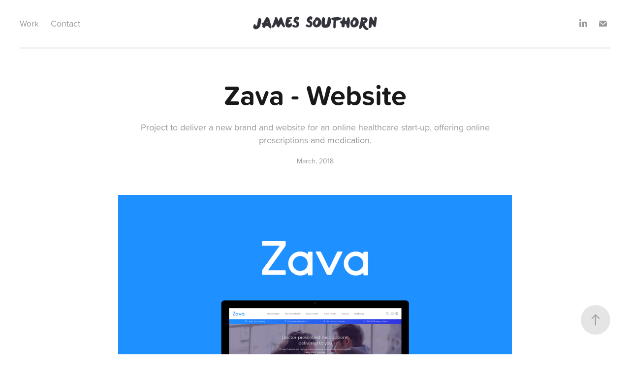

--- FILE ---
content_type: text/html; charset=utf-8
request_url: https://jsouthorn.design/zava-website
body_size: 16652
content:
<!DOCTYPE HTML>
<html lang="en-US">
<head>
  <meta charset="UTF-8" />
  <meta name="viewport" content="width=device-width, initial-scale=1" />
      <meta name="keywords"  content="zava,dred,redesign,rebrand,website,branding,visual design,ux,ui,product design" />
      <meta name="description"  content="Project to deliver a new brand and website for an online healthcare start-up, offering online prescriptions and medication." />
      <meta name="twitter:card"  content="summary_large_image" />
      <meta name="twitter:site"  content="@AdobePortfolio" />
      <meta  property="og:title" content="James Southorn | Design Portfolio - Zava - Website" />
      <meta  property="og:description" content="Project to deliver a new brand and website for an online healthcare start-up, offering online prescriptions and medication." />
      <meta  property="og:image" content="https://cdn.myportfolio.com/0f2b0e3c0fd7a52ce0af921a0fdadc78/381d3542-c3e8-4b06-9909-88e3c12afc7a_car_4x3.png?h=a5b15e66c920cc812dfb2f44154a32fb" />
        <link rel="icon" href="https://cdn.myportfolio.com/0f2b0e3c0fd7a52ce0af921a0fdadc78/f4bab8a7-f3b2-413d-8cb4-c0df0690c86d_carw_1x1x32.png?h=2d7dcbc3c89440314891968ea60f9144" />
        <link rel="apple-touch-icon" href="https://cdn.myportfolio.com/0f2b0e3c0fd7a52ce0af921a0fdadc78/90ebc4a8-6a42-4140-88bd-a71c3c00a25f_carw_1x1x180.png?h=46adc96538caf6a16830e77d63e285cf" />
      <link rel="stylesheet" href="/dist/css/main.css" type="text/css" />
      <link rel="stylesheet" href="https://cdn.myportfolio.com/0f2b0e3c0fd7a52ce0af921a0fdadc78/e1393760ba9eb03b910811d7c6536d4d1764605603.css?h=a1ec01c2c267f9e0ab244cfcdedc96fb" type="text/css" />
    <link rel="canonical" href="https://jsouthorn.design/zava-website" />
      <title>James Southorn | Design Portfolio - Zava - Website</title>
    <script type="text/javascript" src="//use.typekit.net/ik/[base64].js?cb=35f77bfb8b50944859ea3d3804e7194e7a3173fb" async onload="
    try {
      window.Typekit.load();
    } catch (e) {
      console.warn('Typekit not loaded.');
    }
    "></script>
</head>
  <body class="transition-enabled">  <div class='page-background-video page-background-video-with-panel'>
  </div>
  <div class="js-responsive-nav">
    <div class="responsive-nav has-social">
      <div class="responsive-nav__contents">
        <div class="close-responsive-click-area js-close-responsive-nav">
          <div class="close-responsive-button"></div>
        </div>
            <nav class="nav-container" data-hover-hint="nav" data-hover-hint-placement="bottom-start">
                <div class="gallery-title"><a href="/projects" >Work</a></div>
      <div class="page-title">
        <a href="/contact" >Contact</a>
      </div>
            </nav>
          <div class="social pf-nav-social" data-context="theme.nav" data-hover-hint="navSocialIcons" data-hover-hint-placement="bottom-start">
            <ul>
                    <li>
                      <a href="https://uk.linkedin.com/in/jsouthorn" target="_blank">
                        <svg version="1.1" id="Layer_1" xmlns="http://www.w3.org/2000/svg" xmlns:xlink="http://www.w3.org/1999/xlink" viewBox="0 0 30 24" style="enable-background:new 0 0 30 24;" xml:space="preserve" class="icon">
                        <path id="path-1_24_" d="M19.6,19v-5.8c0-1.4-0.5-2.4-1.7-2.4c-1,0-1.5,0.7-1.8,1.3C16,12.3,16,12.6,16,13v6h-3.4
                          c0,0,0.1-9.8,0-10.8H16v1.5c0,0,0,0,0,0h0v0C16.4,9,17.2,7.9,19,7.9c2.3,0,4,1.5,4,4.9V19H19.6z M8.9,6.7L8.9,6.7
                          C7.7,6.7,7,5.9,7,4.9C7,3.8,7.8,3,8.9,3s1.9,0.8,1.9,1.9C10.9,5.9,10.1,6.7,8.9,6.7z M10.6,19H7.2V8.2h3.4V19z"/>
                        </svg>
                      </a>
                    </li>
                    <li>
                      <a href="mailto:james@jsouthorn.design">
                        <svg version="1.1" id="Layer_1" xmlns="http://www.w3.org/2000/svg" xmlns:xlink="http://www.w3.org/1999/xlink" x="0px" y="0px" viewBox="0 0 30 24" style="enable-background:new 0 0 30 24;" xml:space="preserve" class="icon">
                          <g>
                            <path d="M15,13L7.1,7.1c0-0.5,0.4-1,1-1h13.8c0.5,0,1,0.4,1,1L15,13z M15,14.8l7.9-5.9v8.1c0,0.5-0.4,1-1,1H8.1c-0.5,0-1-0.4-1-1 V8.8L15,14.8z"/>
                          </g>
                        </svg>
                      </a>
                    </li>
            </ul>
          </div>
      </div>
    </div>
  </div>
  <div class="site-wrap cfix">
    <div class="site-container">
      <div class="site-content e2e-site-content">
          <header class="site-header js-site-header " data-context="theme.nav" data-hover-hint="nav" data-hover-hint-placement="top-start">
              <nav class="nav-container" data-hover-hint="nav" data-hover-hint-placement="bottom-start">
                <div class="gallery-title"><a href="/projects" >Work</a></div>
      <div class="page-title">
        <a href="/contact" >Contact</a>
      </div>
              </nav>
              <div class="logo-wrap" data-context="theme.logo.header" data-hover-hint="logo" data-hover-hint-placement="bottom-start">
                <div class="logo e2e-site-logo-text logo-image  ">
    <a href="/projects" class="image-normal image-link">
      <img src="https://cdn.myportfolio.com/0f2b0e3c0fd7a52ce0af921a0fdadc78/ce9a5cae-c2ce-4cab-99b4-64f0655ef723_rwc_0x0x632x72x4096.png?h=8608fb2f9fc310a6f774fa6dc4de6785" alt="James Southorn | Design Portfolio">
    </a>
                </div>
              </div>
              <div class="social pf-nav-social" data-context="theme.nav" data-hover-hint="navSocialIcons" data-hover-hint-placement="bottom-start">
                <ul>
                        <li>
                          <a href="https://uk.linkedin.com/in/jsouthorn" target="_blank">
                            <svg version="1.1" id="Layer_1" xmlns="http://www.w3.org/2000/svg" xmlns:xlink="http://www.w3.org/1999/xlink" viewBox="0 0 30 24" style="enable-background:new 0 0 30 24;" xml:space="preserve" class="icon">
                            <path id="path-1_24_" d="M19.6,19v-5.8c0-1.4-0.5-2.4-1.7-2.4c-1,0-1.5,0.7-1.8,1.3C16,12.3,16,12.6,16,13v6h-3.4
                              c0,0,0.1-9.8,0-10.8H16v1.5c0,0,0,0,0,0h0v0C16.4,9,17.2,7.9,19,7.9c2.3,0,4,1.5,4,4.9V19H19.6z M8.9,6.7L8.9,6.7
                              C7.7,6.7,7,5.9,7,4.9C7,3.8,7.8,3,8.9,3s1.9,0.8,1.9,1.9C10.9,5.9,10.1,6.7,8.9,6.7z M10.6,19H7.2V8.2h3.4V19z"/>
                            </svg>
                          </a>
                        </li>
                        <li>
                          <a href="mailto:james@jsouthorn.design">
                            <svg version="1.1" id="Layer_1" xmlns="http://www.w3.org/2000/svg" xmlns:xlink="http://www.w3.org/1999/xlink" x="0px" y="0px" viewBox="0 0 30 24" style="enable-background:new 0 0 30 24;" xml:space="preserve" class="icon">
                              <g>
                                <path d="M15,13L7.1,7.1c0-0.5,0.4-1,1-1h13.8c0.5,0,1,0.4,1,1L15,13z M15,14.8l7.9-5.9v8.1c0,0.5-0.4,1-1,1H8.1c-0.5,0-1-0.4-1-1 V8.8L15,14.8z"/>
                              </g>
                            </svg>
                          </a>
                        </li>
                </ul>
              </div>
              <div class="hamburger-click-area js-hamburger">
                <div class="hamburger">
                  <i></i>
                  <i></i>
                  <i></i>
                </div>
              </div>
          </header>
        <main>
  <div class="page-container js-site-wrap" data-context="page.page.container" data-hover-hint="pageContainer">
    <section class="page standard-modules">
        <header class="page-header content" data-context="pages" data-identity="id:p5aae8bd1f0beb4bb0171097b991596b3e781b3fad261dd8daf434" data-hover-hint="pageHeader" data-hover-hint-id="p5aae8bd1f0beb4bb0171097b991596b3e781b3fad261dd8daf434">
            <h1 class="title preserve-whitespace e2e-site-logo-text">Zava - Website</h1>
            <p class="description">Project to deliver a new brand and website for an online healthcare start-up, offering online prescriptions and medication.</p>
            <div class="date">March, 2018</div>
        </header>
      <div class="page-content js-page-content" data-context="pages" data-identity="id:p5aae8bd1f0beb4bb0171097b991596b3e781b3fad261dd8daf434">
        <div id="project-canvas" class="js-project-modules modules content">
          <div id="project-modules">
              
              <div class="project-module module image project-module-image js-js-project-module" >

  

  
     <div class="js-lightbox" data-src="https://cdn.myportfolio.com/0f2b0e3c0fd7a52ce0af921a0fdadc78/a06cddaa-2acb-4d31-ae90-c94849cabf0d.png?h=cf791be24c612785732cb43fd1c269b3">
           <img
             class="js-lazy e2e-site-project-module-image"
             src="[data-uri]"
             data-src="https://cdn.myportfolio.com/0f2b0e3c0fd7a52ce0af921a0fdadc78/a06cddaa-2acb-4d31-ae90-c94849cabf0d_rw_1920.png?h=8e54ddc824684aaa009366c549b0a0c4"
             data-srcset="https://cdn.myportfolio.com/0f2b0e3c0fd7a52ce0af921a0fdadc78/a06cddaa-2acb-4d31-ae90-c94849cabf0d_rw_600.png?h=3bd809aa5bdc90ce656562b155e31776 600w,https://cdn.myportfolio.com/0f2b0e3c0fd7a52ce0af921a0fdadc78/a06cddaa-2acb-4d31-ae90-c94849cabf0d_rw_1200.png?h=1934e9c16a0fd6c38b26e0b4be0a9ab3 1200w,https://cdn.myportfolio.com/0f2b0e3c0fd7a52ce0af921a0fdadc78/a06cddaa-2acb-4d31-ae90-c94849cabf0d_rw_1920.png?h=8e54ddc824684aaa009366c549b0a0c4 1275w,"
             data-sizes="(max-width: 1275px) 100vw, 1275px"
             width="1275"
             height="0"
             style="padding-bottom: 78.33%; background: rgba(0, 0, 0, 0.03)"
             
           >
     </div>
  

</div>

              
              
              
              
              
              
              
              
              
              
              
              
              
              <div class="project-module module text project-module-text align- js-project-module e2e-site-project-module-text">
  <div class="rich-text js-text-editable module-text"><div class="sub-title">Background</div><div>Zava was set up in 2011, known then as DrEd. They are an online healthcare service, providing patients with prescription medication, advice and care. They have a team of over 100 treating over 50,000 patients a month, operating an award-winning platform across 6 countries (UK, Germany, Austria, Switzerland, France and Ireland) and partner with large corporates like Superdrug (<a href="https://onlinedoctor.superdrug.com/" target="_blank">onlinedoctors.superdrug.com</a> and <a href="https://healthclinics.superdrug.com/" target="_blank">healthclinics.superdrug.com</a>).</div><div class="sub-title">Project outline</div><div>– Re-brand and re-design DrEd to the new company name and vision (Zava) whilst protecting revenue and ensuring our customers were aware and reassured.</div><div>– Improve the UX and treatments per day through the new business offering</div><div class="sub-title">Solutions</div><div>– New branding and visual language for Zava to evoke trust and safety.</div><div>– Email campaign, landing page, doctor messaging, medication leaflet and website messaging to reassure existing customers.</div><div>– New and improved UI and UX for the whole product, optimised for mobile.</div><div class="sub-title">Outcomes</div><div class="main-text">Through the new redesign and design language and implementation of new tools and workflows, the following major business KPI was achieved:</div><div class="main-text"><br></div><div class="main-text"><div style="line-height:32px; text-align:center;" class="texteditor-inline-lineheight"><span style="font-size:64px;" class="texteditor-inline-fontsize"><span style="font-family:jsjk; font-weight:900;">26%<span style="color:#5d8200;" class="texteditor-inline-color">+</span></span></span></div><div style="line-height:32px; text-align:center;" class="texteditor-inline-lineheight"><span style="font-family:jsjk; font-weight:400;"><span style="font-size:32px;" class="texteditor-inline-fontsize">increased treatments per day</span></span></div><div><br></div><div>Also, designer productivity and consistency were improved, while also safeguarding revenue through clear, consistent, and reassuring messaging, as evidenced by positive satisfaction survey results.<br></div></div></div>
</div>

              
              
              
              
              <div class="js-project-module project-module module button project-module-button" data-id="m5e9e01fa7e37904a78dfdf6e0c9f62784dd312a7251f108b3b356"  style=" padding-top: px;
padding-bottom: px;
">
    <div class="button-container" style="">
      
      <a href="http://zavamed.com/uk" target="_blank" class="button-module preserve-whitespace--nowrap">View Zava Website</a>
    </div>
</div>

              
              
              
              
              
              
              
              
              
              
              
              
              
              
              
              
              <div class="project-module module media_collection project-module-media_collection" data-id="m5b6c11ad04003604f7f8f84a0a7ae9e3b2b5d3d15959b5f707175"  style="padding-top: px;
padding-bottom: px;
">
  <div class="grid--main js-grid-main" data-grid-max-images="
  ">
    <div class="grid__item-container js-grid-item-container" data-flex-grow="146.19072433559" style="width:146.19072433559px; flex-grow:146.19072433559;" data-width="1079" data-height="1919">
      <script type="text/html" class="js-lightbox-slide-content">
        <div class="grid__image-wrapper">
          <img src="https://cdn.myportfolio.com/0f2b0e3c0fd7a52ce0af921a0fdadc78/99e3834c-da3c-405d-9f2c-74fa35ca5628_rw_1200.png?h=4aeae153d77c41499952a19db2020cf1" srcset="https://cdn.myportfolio.com/0f2b0e3c0fd7a52ce0af921a0fdadc78/99e3834c-da3c-405d-9f2c-74fa35ca5628_rw_600.png?h=d1fdaad73aac54f0113eea326fcb1cdf 600w,https://cdn.myportfolio.com/0f2b0e3c0fd7a52ce0af921a0fdadc78/99e3834c-da3c-405d-9f2c-74fa35ca5628_rw_1200.png?h=4aeae153d77c41499952a19db2020cf1 1079w,"  sizes="(max-width: 1079px) 100vw, 1079px">
        <div>
      </script>
      <img
        class="grid__item-image js-grid__item-image grid__item-image-lazy js-lazy"
        src="[data-uri]"
        
        data-src="https://cdn.myportfolio.com/0f2b0e3c0fd7a52ce0af921a0fdadc78/99e3834c-da3c-405d-9f2c-74fa35ca5628_rw_1200.png?h=4aeae153d77c41499952a19db2020cf1"
        data-srcset="https://cdn.myportfolio.com/0f2b0e3c0fd7a52ce0af921a0fdadc78/99e3834c-da3c-405d-9f2c-74fa35ca5628_rw_600.png?h=d1fdaad73aac54f0113eea326fcb1cdf 600w,https://cdn.myportfolio.com/0f2b0e3c0fd7a52ce0af921a0fdadc78/99e3834c-da3c-405d-9f2c-74fa35ca5628_rw_1200.png?h=4aeae153d77c41499952a19db2020cf1 1079w,"
      >
      <span class="grid__item-filler" style="padding-bottom:177.84986098239%;"></span>
    </div>
    <div class="grid__item-container js-grid-item-container" data-flex-grow="146.19072433559" style="width:146.19072433559px; flex-grow:146.19072433559;" data-width="1079" data-height="1919">
      <script type="text/html" class="js-lightbox-slide-content">
        <div class="grid__image-wrapper">
          <img src="https://cdn.myportfolio.com/0f2b0e3c0fd7a52ce0af921a0fdadc78/6e2ffe97-9a5a-45b2-ad26-28e472f9e48e_rw_1200.png?h=7314e46874c5203db6cd086d574e6fd1" srcset="https://cdn.myportfolio.com/0f2b0e3c0fd7a52ce0af921a0fdadc78/6e2ffe97-9a5a-45b2-ad26-28e472f9e48e_rw_600.png?h=90fb08fdf4b2887ecd0e853127059361 600w,https://cdn.myportfolio.com/0f2b0e3c0fd7a52ce0af921a0fdadc78/6e2ffe97-9a5a-45b2-ad26-28e472f9e48e_rw_1200.png?h=7314e46874c5203db6cd086d574e6fd1 1079w,"  sizes="(max-width: 1079px) 100vw, 1079px">
        <div>
      </script>
      <img
        class="grid__item-image js-grid__item-image grid__item-image-lazy js-lazy"
        src="[data-uri]"
        
        data-src="https://cdn.myportfolio.com/0f2b0e3c0fd7a52ce0af921a0fdadc78/6e2ffe97-9a5a-45b2-ad26-28e472f9e48e_rw_1200.png?h=7314e46874c5203db6cd086d574e6fd1"
        data-srcset="https://cdn.myportfolio.com/0f2b0e3c0fd7a52ce0af921a0fdadc78/6e2ffe97-9a5a-45b2-ad26-28e472f9e48e_rw_600.png?h=90fb08fdf4b2887ecd0e853127059361 600w,https://cdn.myportfolio.com/0f2b0e3c0fd7a52ce0af921a0fdadc78/6e2ffe97-9a5a-45b2-ad26-28e472f9e48e_rw_1200.png?h=7314e46874c5203db6cd086d574e6fd1 1079w,"
      >
      <span class="grid__item-filler" style="padding-bottom:177.84986098239%;"></span>
    </div>
    <div class="grid__item-container js-grid-item-container" data-flex-grow="146.19072433559" style="width:146.19072433559px; flex-grow:146.19072433559;" data-width="1079" data-height="1919">
      <script type="text/html" class="js-lightbox-slide-content">
        <div class="grid__image-wrapper">
          <img src="https://cdn.myportfolio.com/0f2b0e3c0fd7a52ce0af921a0fdadc78/871e5710-21b8-4122-8703-59692e39e3ae_rw_1200.png?h=ee629faf31c5737575a00e300ec00e6b" srcset="https://cdn.myportfolio.com/0f2b0e3c0fd7a52ce0af921a0fdadc78/871e5710-21b8-4122-8703-59692e39e3ae_rw_600.png?h=4bc7ede368673e8fec14c49e37ec830b 600w,https://cdn.myportfolio.com/0f2b0e3c0fd7a52ce0af921a0fdadc78/871e5710-21b8-4122-8703-59692e39e3ae_rw_1200.png?h=ee629faf31c5737575a00e300ec00e6b 1079w,"  sizes="(max-width: 1079px) 100vw, 1079px">
        <div>
      </script>
      <img
        class="grid__item-image js-grid__item-image grid__item-image-lazy js-lazy"
        src="[data-uri]"
        
        data-src="https://cdn.myportfolio.com/0f2b0e3c0fd7a52ce0af921a0fdadc78/871e5710-21b8-4122-8703-59692e39e3ae_rw_1200.png?h=ee629faf31c5737575a00e300ec00e6b"
        data-srcset="https://cdn.myportfolio.com/0f2b0e3c0fd7a52ce0af921a0fdadc78/871e5710-21b8-4122-8703-59692e39e3ae_rw_600.png?h=4bc7ede368673e8fec14c49e37ec830b 600w,https://cdn.myportfolio.com/0f2b0e3c0fd7a52ce0af921a0fdadc78/871e5710-21b8-4122-8703-59692e39e3ae_rw_1200.png?h=ee629faf31c5737575a00e300ec00e6b 1079w,"
      >
      <span class="grid__item-filler" style="padding-bottom:177.84986098239%;"></span>
    </div>
    <div class="grid__item-container js-grid-item-container" data-flex-grow="146.19072433559" style="width:146.19072433559px; flex-grow:146.19072433559;" data-width="1079" data-height="1919">
      <script type="text/html" class="js-lightbox-slide-content">
        <div class="grid__image-wrapper">
          <img src="https://cdn.myportfolio.com/0f2b0e3c0fd7a52ce0af921a0fdadc78/90c8969f-d956-4c24-83e2-e343390b22f0_rw_1200.png?h=dac02931f85906926f4d83296d519eea" srcset="https://cdn.myportfolio.com/0f2b0e3c0fd7a52ce0af921a0fdadc78/90c8969f-d956-4c24-83e2-e343390b22f0_rw_600.png?h=6a5b76eb7500c4ccb7edcbb9c862ab66 600w,https://cdn.myportfolio.com/0f2b0e3c0fd7a52ce0af921a0fdadc78/90c8969f-d956-4c24-83e2-e343390b22f0_rw_1200.png?h=dac02931f85906926f4d83296d519eea 1079w,"  sizes="(max-width: 1079px) 100vw, 1079px">
        <div>
      </script>
      <img
        class="grid__item-image js-grid__item-image grid__item-image-lazy js-lazy"
        src="[data-uri]"
        
        data-src="https://cdn.myportfolio.com/0f2b0e3c0fd7a52ce0af921a0fdadc78/90c8969f-d956-4c24-83e2-e343390b22f0_rw_1200.png?h=dac02931f85906926f4d83296d519eea"
        data-srcset="https://cdn.myportfolio.com/0f2b0e3c0fd7a52ce0af921a0fdadc78/90c8969f-d956-4c24-83e2-e343390b22f0_rw_600.png?h=6a5b76eb7500c4ccb7edcbb9c862ab66 600w,https://cdn.myportfolio.com/0f2b0e3c0fd7a52ce0af921a0fdadc78/90c8969f-d956-4c24-83e2-e343390b22f0_rw_1200.png?h=dac02931f85906926f4d83296d519eea 1079w,"
      >
      <span class="grid__item-filler" style="padding-bottom:177.84986098239%;"></span>
    </div>
    <div class="js-grid-spacer"></div>
  </div>
</div>

              
              
              
              
              
              
              
              <div class="project-module module text project-module-text align- js-project-module e2e-site-project-module-text">
  <div class="rich-text js-text-editable module-text"><div class="title">Design Process</div><div class="main-text">After we defined the goal and problem, we needed to understand our users problems, needs and emotions and analyse data from our current site, DrEd. We did this using various quantitive and qualitative research methods.</div></div>
</div>

              
              
              
              
              
              
              
              
              
              
              
              <div class="project-module module media_collection project-module-media_collection" data-id="m5aae9a1d7b8c1ae58bdd0219c3cb4aa0b80296033b287f2d24fc1"  style="padding-top: px;
padding-bottom: px;
">
  <div class="grid--main js-grid-main" data-grid-max-images="
  ">
    <div class="grid__item-container js-grid-item-container" data-flex-grow="367.78564206269" style="width:367.78564206269px; flex-grow:367.78564206269;" data-width="1920" data-height="1357">
      <script type="text/html" class="js-lightbox-slide-content">
        <div class="grid__image-wrapper">
          <img src="https://cdn.myportfolio.com/0f2b0e3c0fd7a52ce0af921a0fdadc78/d13e36bb-da60-45f9-a4e6-29f7610418db_rw_1920.png?h=aa035831cbcc0095d8197ce36641a07d" srcset="https://cdn.myportfolio.com/0f2b0e3c0fd7a52ce0af921a0fdadc78/d13e36bb-da60-45f9-a4e6-29f7610418db_rw_600.png?h=0b5beb714bd1e7c961dc73bc74159f88 600w,https://cdn.myportfolio.com/0f2b0e3c0fd7a52ce0af921a0fdadc78/d13e36bb-da60-45f9-a4e6-29f7610418db_rw_1200.png?h=85e0c00e6be2cfdfdd5a9bca958d194a 1200w,https://cdn.myportfolio.com/0f2b0e3c0fd7a52ce0af921a0fdadc78/d13e36bb-da60-45f9-a4e6-29f7610418db_rw_1920.png?h=aa035831cbcc0095d8197ce36641a07d 1920w,"  sizes="(max-width: 1920px) 100vw, 1920px">
        <div>
      </script>
      <img
        class="grid__item-image js-grid__item-image grid__item-image-lazy js-lazy"
        src="[data-uri]"
        
        data-src="https://cdn.myportfolio.com/0f2b0e3c0fd7a52ce0af921a0fdadc78/d13e36bb-da60-45f9-a4e6-29f7610418db_rw_1920.png?h=aa035831cbcc0095d8197ce36641a07d"
        data-srcset="https://cdn.myportfolio.com/0f2b0e3c0fd7a52ce0af921a0fdadc78/d13e36bb-da60-45f9-a4e6-29f7610418db_rw_600.png?h=0b5beb714bd1e7c961dc73bc74159f88 600w,https://cdn.myportfolio.com/0f2b0e3c0fd7a52ce0af921a0fdadc78/d13e36bb-da60-45f9-a4e6-29f7610418db_rw_1200.png?h=85e0c00e6be2cfdfdd5a9bca958d194a 1200w,https://cdn.myportfolio.com/0f2b0e3c0fd7a52ce0af921a0fdadc78/d13e36bb-da60-45f9-a4e6-29f7610418db_rw_1920.png?h=aa035831cbcc0095d8197ce36641a07d 1920w,"
      >
      <span class="grid__item-filler" style="padding-bottom:70.693352394568%;"></span>
    </div>
    <div class="grid__item-container js-grid-item-container" data-flex-grow="151.79019384265" style="width:151.79019384265px; flex-grow:151.79019384265;" data-width="1024" data-height="1754">
      <script type="text/html" class="js-lightbox-slide-content">
        <div class="grid__image-wrapper">
          <img src="https://cdn.myportfolio.com/0f2b0e3c0fd7a52ce0af921a0fdadc78/945e3b6c-2d00-4237-9fa6-8b1afb40de7a_rw_1200.png?h=a6dc33b9b39410ce22e19efc8c1c6b21" srcset="https://cdn.myportfolio.com/0f2b0e3c0fd7a52ce0af921a0fdadc78/945e3b6c-2d00-4237-9fa6-8b1afb40de7a_rw_600.png?h=8b8cf0f275cc6adee19a725b40b5fb12 600w,https://cdn.myportfolio.com/0f2b0e3c0fd7a52ce0af921a0fdadc78/945e3b6c-2d00-4237-9fa6-8b1afb40de7a_rw_1200.png?h=a6dc33b9b39410ce22e19efc8c1c6b21 1024w,"  sizes="(max-width: 1024px) 100vw, 1024px">
        <div>
      </script>
      <img
        class="grid__item-image js-grid__item-image grid__item-image-lazy js-lazy"
        src="[data-uri]"
        
        data-src="https://cdn.myportfolio.com/0f2b0e3c0fd7a52ce0af921a0fdadc78/945e3b6c-2d00-4237-9fa6-8b1afb40de7a_rw_1200.png?h=a6dc33b9b39410ce22e19efc8c1c6b21"
        data-srcset="https://cdn.myportfolio.com/0f2b0e3c0fd7a52ce0af921a0fdadc78/945e3b6c-2d00-4237-9fa6-8b1afb40de7a_rw_600.png?h=8b8cf0f275cc6adee19a725b40b5fb12 600w,https://cdn.myportfolio.com/0f2b0e3c0fd7a52ce0af921a0fdadc78/945e3b6c-2d00-4237-9fa6-8b1afb40de7a_rw_1200.png?h=a6dc33b9b39410ce22e19efc8c1c6b21 1024w,"
      >
      <span class="grid__item-filler" style="padding-bottom:171.2890625%;"></span>
    </div>
    <div class="js-grid-spacer"></div>
  </div>
</div>

              
              
              
              
              
              
              
              <div class="project-module module text project-module-text align- js-project-module e2e-site-project-module-text">
  <div class="rich-text js-text-editable module-text"><div class="sub-title">Analytics &amp; data</div><div><div class="main-text">We used data to help drive our design decisions, so looking at existing DrEd analytics was essential. It helped us to inform which features and pages had value, resolutions and devices to design for (74% mobile traffic), the most common user flows and landing pages and also our demographics and user segments.</div><div class="sub-title">Heat-maps</div><div class="main-text">We used Hotjar to create heat-maps for specific pages. This was useful to see what content and elements users engaged with and gain insight into scroll-depth - especially on mobile.</div><div class="sub-title">Existing research</div><div>Our research team had a wiki where I was was easily able to dig into into previous research and insights to help uncover relevant problems.</div><div class="sub-title">Interviews</div><div>With our research team, I helped facilitate or participate in face-to-face interviews with our users and potential users. This helped us get insight into the "why" behind the "what" and dive deeper into mental models and empathise with users problems.</div><div class="sub-title">User testing</div><div>Remote unmoderated and moderated user testing helped us quickly test DrEd and competitors to gain usability insights. This usually involved speak-out-loud testing, 5-second tests and task-based tests.</div></div></div>
</div>

              
              
              
              
              
              <div class="project-module module image project-module-image js-js-project-module" >

  

  
     <div class="js-lightbox" data-src="https://cdn.myportfolio.com/0f2b0e3c0fd7a52ce0af921a0fdadc78/ed9ddb27-485c-4240-a462-9a6b53e0cd8e.png?h=b726cb48dc2b2f5e8394d4ceb5609612">
           <img
             class="js-lazy e2e-site-project-module-image"
             src="[data-uri]"
             data-src="https://cdn.myportfolio.com/0f2b0e3c0fd7a52ce0af921a0fdadc78/ed9ddb27-485c-4240-a462-9a6b53e0cd8e_rw_1920.png?h=eae55c06e4b93152922f2b858a3ec106"
             data-srcset="https://cdn.myportfolio.com/0f2b0e3c0fd7a52ce0af921a0fdadc78/ed9ddb27-485c-4240-a462-9a6b53e0cd8e_rw_600.png?h=82038790a25a0154d7720c3a57a37926 600w,https://cdn.myportfolio.com/0f2b0e3c0fd7a52ce0af921a0fdadc78/ed9ddb27-485c-4240-a462-9a6b53e0cd8e_rw_1200.png?h=b9c251a5f60aa90dd51b97922f7d07cb 1200w,https://cdn.myportfolio.com/0f2b0e3c0fd7a52ce0af921a0fdadc78/ed9ddb27-485c-4240-a462-9a6b53e0cd8e_rw_1920.png?h=eae55c06e4b93152922f2b858a3ec106 1920w,"
             data-sizes="(max-width: 1920px) 100vw, 1920px"
             width="1920"
             height="0"
             style="padding-bottom: 75%; background: rgba(0, 0, 0, 0.03)"
             
           >
     </div>
  

</div>

              
              
              
              
              
              
              
              
              
              
              
              
              
              <div class="project-module module text project-module-text align- js-project-module e2e-site-project-module-text">
  <div class="rich-text js-text-editable module-text"><div class="sub-title">Ideation</div><div class="main-text">After unearthing insights and user problems/needs, we moved into ideation work. A few workshops were facilitated with various stakeholders across the business (marketing, doctors, pharmacy, engineering etc.) where research was shared and exercises were conducted to quickly gather ideas. <br></div><div class="main-text">Below are some stakeholder sketches from a content page workshop.</div></div>
</div>

              
              
              
              
              
              
              
              
              
              
              
              <div class="project-module module media_collection project-module-media_collection" data-id="m5b6c25083b40dca72e75975322efb459ed088c602c21cf4101923"  style="padding-top: 0px;
padding-bottom: 0px;
">
  <div class="grid--main js-grid-main" data-grid-max-images="
  ">
    <div class="grid__item-container js-grid-item-container" data-flex-grow="195" style="width:195px; flex-grow:195;" data-width="1920" data-height="2560">
      <script type="text/html" class="js-lightbox-slide-content">
        <div class="grid__image-wrapper">
          <img src="https://cdn.myportfolio.com/0f2b0e3c0fd7a52ce0af921a0fdadc78/8003c621-e4f8-4258-bfa9-5bc3166bd414_rw_1920.jpg?h=a5e4cea0e1bc1a73019c11bbfc0f7d04" srcset="https://cdn.myportfolio.com/0f2b0e3c0fd7a52ce0af921a0fdadc78/8003c621-e4f8-4258-bfa9-5bc3166bd414_rw_600.jpg?h=a39a6e50831485ad5e4c5fbd70db268f 600w,https://cdn.myportfolio.com/0f2b0e3c0fd7a52ce0af921a0fdadc78/8003c621-e4f8-4258-bfa9-5bc3166bd414_rw_1200.jpg?h=c292cf2edfc4724e026e423953304210 1200w,https://cdn.myportfolio.com/0f2b0e3c0fd7a52ce0af921a0fdadc78/8003c621-e4f8-4258-bfa9-5bc3166bd414_rw_1920.jpg?h=a5e4cea0e1bc1a73019c11bbfc0f7d04 1920w,"  sizes="(max-width: 1920px) 100vw, 1920px">
        <div>
      </script>
      <img
        class="grid__item-image js-grid__item-image grid__item-image-lazy js-lazy"
        src="[data-uri]"
        
        data-src="https://cdn.myportfolio.com/0f2b0e3c0fd7a52ce0af921a0fdadc78/8003c621-e4f8-4258-bfa9-5bc3166bd414_rw_1920.jpg?h=a5e4cea0e1bc1a73019c11bbfc0f7d04"
        data-srcset="https://cdn.myportfolio.com/0f2b0e3c0fd7a52ce0af921a0fdadc78/8003c621-e4f8-4258-bfa9-5bc3166bd414_rw_600.jpg?h=a39a6e50831485ad5e4c5fbd70db268f 600w,https://cdn.myportfolio.com/0f2b0e3c0fd7a52ce0af921a0fdadc78/8003c621-e4f8-4258-bfa9-5bc3166bd414_rw_1200.jpg?h=c292cf2edfc4724e026e423953304210 1200w,https://cdn.myportfolio.com/0f2b0e3c0fd7a52ce0af921a0fdadc78/8003c621-e4f8-4258-bfa9-5bc3166bd414_rw_1920.jpg?h=a5e4cea0e1bc1a73019c11bbfc0f7d04 1920w,"
      >
      <span class="grid__item-filler" style="padding-bottom:133.33333333333%;"></span>
    </div>
    <div class="grid__item-container js-grid-item-container" data-flex-grow="195" style="width:195px; flex-grow:195;" data-width="1920" data-height="2560">
      <script type="text/html" class="js-lightbox-slide-content">
        <div class="grid__image-wrapper">
          <img src="https://cdn.myportfolio.com/0f2b0e3c0fd7a52ce0af921a0fdadc78/d522c110-88a8-4ec8-96d0-1562bc444c83_rw_1920.jpg?h=fe2fae7b5b3918d460dbf9e145dc0140" srcset="https://cdn.myportfolio.com/0f2b0e3c0fd7a52ce0af921a0fdadc78/d522c110-88a8-4ec8-96d0-1562bc444c83_rw_600.jpg?h=0007d829c181f5b80b75646e67f1a4b4 600w,https://cdn.myportfolio.com/0f2b0e3c0fd7a52ce0af921a0fdadc78/d522c110-88a8-4ec8-96d0-1562bc444c83_rw_1200.jpg?h=4d781f5558b16301b1ca43cf9c64b261 1200w,https://cdn.myportfolio.com/0f2b0e3c0fd7a52ce0af921a0fdadc78/d522c110-88a8-4ec8-96d0-1562bc444c83_rw_1920.jpg?h=fe2fae7b5b3918d460dbf9e145dc0140 1920w,"  sizes="(max-width: 1920px) 100vw, 1920px">
        <div>
      </script>
      <img
        class="grid__item-image js-grid__item-image grid__item-image-lazy js-lazy"
        src="[data-uri]"
        
        data-src="https://cdn.myportfolio.com/0f2b0e3c0fd7a52ce0af921a0fdadc78/d522c110-88a8-4ec8-96d0-1562bc444c83_rw_1920.jpg?h=fe2fae7b5b3918d460dbf9e145dc0140"
        data-srcset="https://cdn.myportfolio.com/0f2b0e3c0fd7a52ce0af921a0fdadc78/d522c110-88a8-4ec8-96d0-1562bc444c83_rw_600.jpg?h=0007d829c181f5b80b75646e67f1a4b4 600w,https://cdn.myportfolio.com/0f2b0e3c0fd7a52ce0af921a0fdadc78/d522c110-88a8-4ec8-96d0-1562bc444c83_rw_1200.jpg?h=4d781f5558b16301b1ca43cf9c64b261 1200w,https://cdn.myportfolio.com/0f2b0e3c0fd7a52ce0af921a0fdadc78/d522c110-88a8-4ec8-96d0-1562bc444c83_rw_1920.jpg?h=fe2fae7b5b3918d460dbf9e145dc0140 1920w,"
      >
      <span class="grid__item-filler" style="padding-bottom:133.33333333333%;"></span>
    </div>
    <div class="grid__item-container js-grid-item-container" data-flex-grow="195" style="width:195px; flex-grow:195;" data-width="1920" data-height="2560">
      <script type="text/html" class="js-lightbox-slide-content">
        <div class="grid__image-wrapper">
          <img src="https://cdn.myportfolio.com/0f2b0e3c0fd7a52ce0af921a0fdadc78/1b05f59b-645e-491c-8826-3c3de5cfd957_rw_1920.jpg?h=00cb7239480c81718c6f9a291ad2125b" srcset="https://cdn.myportfolio.com/0f2b0e3c0fd7a52ce0af921a0fdadc78/1b05f59b-645e-491c-8826-3c3de5cfd957_rw_600.jpg?h=f48cb2611847211ef347e3c661ae3bd8 600w,https://cdn.myportfolio.com/0f2b0e3c0fd7a52ce0af921a0fdadc78/1b05f59b-645e-491c-8826-3c3de5cfd957_rw_1200.jpg?h=fe10a8b49a62b4ef5adc1d5dc2c2b66c 1200w,https://cdn.myportfolio.com/0f2b0e3c0fd7a52ce0af921a0fdadc78/1b05f59b-645e-491c-8826-3c3de5cfd957_rw_1920.jpg?h=00cb7239480c81718c6f9a291ad2125b 1920w,"  sizes="(max-width: 1920px) 100vw, 1920px">
        <div>
      </script>
      <img
        class="grid__item-image js-grid__item-image grid__item-image-lazy js-lazy"
        src="[data-uri]"
        
        data-src="https://cdn.myportfolio.com/0f2b0e3c0fd7a52ce0af921a0fdadc78/1b05f59b-645e-491c-8826-3c3de5cfd957_rw_1920.jpg?h=00cb7239480c81718c6f9a291ad2125b"
        data-srcset="https://cdn.myportfolio.com/0f2b0e3c0fd7a52ce0af921a0fdadc78/1b05f59b-645e-491c-8826-3c3de5cfd957_rw_600.jpg?h=f48cb2611847211ef347e3c661ae3bd8 600w,https://cdn.myportfolio.com/0f2b0e3c0fd7a52ce0af921a0fdadc78/1b05f59b-645e-491c-8826-3c3de5cfd957_rw_1200.jpg?h=fe10a8b49a62b4ef5adc1d5dc2c2b66c 1200w,https://cdn.myportfolio.com/0f2b0e3c0fd7a52ce0af921a0fdadc78/1b05f59b-645e-491c-8826-3c3de5cfd957_rw_1920.jpg?h=00cb7239480c81718c6f9a291ad2125b 1920w,"
      >
      <span class="grid__item-filler" style="padding-bottom:133.33333333333%;"></span>
    </div>
    <div class="js-grid-spacer"></div>
  </div>
</div>

              
              
              
              
              
              
              
              
              
              <div class="project-module module media_collection project-module-media_collection" data-id="m5b6c253c668a2d5ecae08a5331203930e45fdfdb7b9c30f9f52d0"  style="padding-top: px;
padding-bottom: px;
">
  <div class="grid--main js-grid-main" data-grid-max-images="
  ">
    <div class="grid__item-container js-grid-item-container" data-flex-grow="195" style="width:195px; flex-grow:195;" data-width="1920" data-height="2560">
      <script type="text/html" class="js-lightbox-slide-content">
        <div class="grid__image-wrapper">
          <img src="https://cdn.myportfolio.com/0f2b0e3c0fd7a52ce0af921a0fdadc78/511ea9e7-c075-4224-a0cb-51b18281e296_rw_1920.jpg?h=22d9543dc614e876c31f55f58196f32e" srcset="https://cdn.myportfolio.com/0f2b0e3c0fd7a52ce0af921a0fdadc78/511ea9e7-c075-4224-a0cb-51b18281e296_rw_600.jpg?h=e0fe8c31117f72ca9837ee790bd615d9 600w,https://cdn.myportfolio.com/0f2b0e3c0fd7a52ce0af921a0fdadc78/511ea9e7-c075-4224-a0cb-51b18281e296_rw_1200.jpg?h=04749b48ccdede5d288b481cdb158255 1200w,https://cdn.myportfolio.com/0f2b0e3c0fd7a52ce0af921a0fdadc78/511ea9e7-c075-4224-a0cb-51b18281e296_rw_1920.jpg?h=22d9543dc614e876c31f55f58196f32e 1920w,"  sizes="(max-width: 1920px) 100vw, 1920px">
        <div>
      </script>
      <img
        class="grid__item-image js-grid__item-image grid__item-image-lazy js-lazy"
        src="[data-uri]"
        
        data-src="https://cdn.myportfolio.com/0f2b0e3c0fd7a52ce0af921a0fdadc78/511ea9e7-c075-4224-a0cb-51b18281e296_rw_1920.jpg?h=22d9543dc614e876c31f55f58196f32e"
        data-srcset="https://cdn.myportfolio.com/0f2b0e3c0fd7a52ce0af921a0fdadc78/511ea9e7-c075-4224-a0cb-51b18281e296_rw_600.jpg?h=e0fe8c31117f72ca9837ee790bd615d9 600w,https://cdn.myportfolio.com/0f2b0e3c0fd7a52ce0af921a0fdadc78/511ea9e7-c075-4224-a0cb-51b18281e296_rw_1200.jpg?h=04749b48ccdede5d288b481cdb158255 1200w,https://cdn.myportfolio.com/0f2b0e3c0fd7a52ce0af921a0fdadc78/511ea9e7-c075-4224-a0cb-51b18281e296_rw_1920.jpg?h=22d9543dc614e876c31f55f58196f32e 1920w,"
      >
      <span class="grid__item-filler" style="padding-bottom:133.33333333333%;"></span>
    </div>
    <div class="grid__item-container js-grid-item-container" data-flex-grow="195" style="width:195px; flex-grow:195;" data-width="1920" data-height="2560">
      <script type="text/html" class="js-lightbox-slide-content">
        <div class="grid__image-wrapper">
          <img src="https://cdn.myportfolio.com/0f2b0e3c0fd7a52ce0af921a0fdadc78/b330f72c-672c-463e-b9c2-a75044fbe7de_rw_1920.jpg?h=7a1324615719d7c5441e78b8fb496632" srcset="https://cdn.myportfolio.com/0f2b0e3c0fd7a52ce0af921a0fdadc78/b330f72c-672c-463e-b9c2-a75044fbe7de_rw_600.jpg?h=62e3e537e33f934e22cedbcf18df906f 600w,https://cdn.myportfolio.com/0f2b0e3c0fd7a52ce0af921a0fdadc78/b330f72c-672c-463e-b9c2-a75044fbe7de_rw_1200.jpg?h=e88654445155bed6fcb60ea05c721962 1200w,https://cdn.myportfolio.com/0f2b0e3c0fd7a52ce0af921a0fdadc78/b330f72c-672c-463e-b9c2-a75044fbe7de_rw_1920.jpg?h=7a1324615719d7c5441e78b8fb496632 1920w,"  sizes="(max-width: 1920px) 100vw, 1920px">
        <div>
      </script>
      <img
        class="grid__item-image js-grid__item-image grid__item-image-lazy js-lazy"
        src="[data-uri]"
        
        data-src="https://cdn.myportfolio.com/0f2b0e3c0fd7a52ce0af921a0fdadc78/b330f72c-672c-463e-b9c2-a75044fbe7de_rw_1920.jpg?h=7a1324615719d7c5441e78b8fb496632"
        data-srcset="https://cdn.myportfolio.com/0f2b0e3c0fd7a52ce0af921a0fdadc78/b330f72c-672c-463e-b9c2-a75044fbe7de_rw_600.jpg?h=62e3e537e33f934e22cedbcf18df906f 600w,https://cdn.myportfolio.com/0f2b0e3c0fd7a52ce0af921a0fdadc78/b330f72c-672c-463e-b9c2-a75044fbe7de_rw_1200.jpg?h=e88654445155bed6fcb60ea05c721962 1200w,https://cdn.myportfolio.com/0f2b0e3c0fd7a52ce0af921a0fdadc78/b330f72c-672c-463e-b9c2-a75044fbe7de_rw_1920.jpg?h=7a1324615719d7c5441e78b8fb496632 1920w,"
      >
      <span class="grid__item-filler" style="padding-bottom:133.33333333333%;"></span>
    </div>
    <div class="grid__item-container js-grid-item-container" data-flex-grow="195" style="width:195px; flex-grow:195;" data-width="1920" data-height="2560">
      <script type="text/html" class="js-lightbox-slide-content">
        <div class="grid__image-wrapper">
          <img src="https://cdn.myportfolio.com/0f2b0e3c0fd7a52ce0af921a0fdadc78/5eb1232b-4146-404a-a77c-ac72a3409e7f_rw_1920.jpg?h=7fc41555e7a78a31b97254b0b5e7452b" srcset="https://cdn.myportfolio.com/0f2b0e3c0fd7a52ce0af921a0fdadc78/5eb1232b-4146-404a-a77c-ac72a3409e7f_rw_600.jpg?h=b9e0e07a71179d0a32a022310b3839fb 600w,https://cdn.myportfolio.com/0f2b0e3c0fd7a52ce0af921a0fdadc78/5eb1232b-4146-404a-a77c-ac72a3409e7f_rw_1200.jpg?h=6347bfef1d1a94c8cabd06c8eaea14ea 1200w,https://cdn.myportfolio.com/0f2b0e3c0fd7a52ce0af921a0fdadc78/5eb1232b-4146-404a-a77c-ac72a3409e7f_rw_1920.jpg?h=7fc41555e7a78a31b97254b0b5e7452b 1920w,"  sizes="(max-width: 1920px) 100vw, 1920px">
        <div>
      </script>
      <img
        class="grid__item-image js-grid__item-image grid__item-image-lazy js-lazy"
        src="[data-uri]"
        
        data-src="https://cdn.myportfolio.com/0f2b0e3c0fd7a52ce0af921a0fdadc78/5eb1232b-4146-404a-a77c-ac72a3409e7f_rw_1920.jpg?h=7fc41555e7a78a31b97254b0b5e7452b"
        data-srcset="https://cdn.myportfolio.com/0f2b0e3c0fd7a52ce0af921a0fdadc78/5eb1232b-4146-404a-a77c-ac72a3409e7f_rw_600.jpg?h=b9e0e07a71179d0a32a022310b3839fb 600w,https://cdn.myportfolio.com/0f2b0e3c0fd7a52ce0af921a0fdadc78/5eb1232b-4146-404a-a77c-ac72a3409e7f_rw_1200.jpg?h=6347bfef1d1a94c8cabd06c8eaea14ea 1200w,https://cdn.myportfolio.com/0f2b0e3c0fd7a52ce0af921a0fdadc78/5eb1232b-4146-404a-a77c-ac72a3409e7f_rw_1920.jpg?h=7fc41555e7a78a31b97254b0b5e7452b 1920w,"
      >
      <span class="grid__item-filler" style="padding-bottom:133.33333333333%;"></span>
    </div>
    <div class="js-grid-spacer"></div>
  </div>
</div>

              
              
              
              <div class="project-module module image project-module-image js-js-project-module" >

  

  
     <div class="js-lightbox" data-src="https://cdn.myportfolio.com/0f2b0e3c0fd7a52ce0af921a0fdadc78/a3fb1e60-8216-42a5-8542-4abe72f410a3.jpg?h=3517a7438f7bc523c2d7a33fb809159d">
           <img
             class="js-lazy e2e-site-project-module-image"
             src="[data-uri]"
             data-src="https://cdn.myportfolio.com/0f2b0e3c0fd7a52ce0af921a0fdadc78/a3fb1e60-8216-42a5-8542-4abe72f410a3_rw_1200.jpg?h=455ac1a4b68f0c6ec2fedc6c1c4da695"
             data-srcset="https://cdn.myportfolio.com/0f2b0e3c0fd7a52ce0af921a0fdadc78/a3fb1e60-8216-42a5-8542-4abe72f410a3_rw_600.jpg?h=861dd1c4127133ba536f2fa77c6c1ea9 600w,https://cdn.myportfolio.com/0f2b0e3c0fd7a52ce0af921a0fdadc78/a3fb1e60-8216-42a5-8542-4abe72f410a3_rw_1200.jpg?h=455ac1a4b68f0c6ec2fedc6c1c4da695 842w,"
             data-sizes="(max-width: 842px) 100vw, 842px"
             width="842"
             height="0"
             style="padding-bottom: 57.83%; background: rgba(0, 0, 0, 0.03)"
             
           >
     </div>
  

    <div class="project-module module-caption-container js-caption-container align-left">
      <div class="rich-text module-caption js-text-editable"><p>Doctors in a workshop</p></div>
    </div>
</div>

              
              
              
              
              
              
              
              
              
              
              
              
              
              <div class="project-module module text project-module-text align- js-project-module e2e-site-project-module-text">
  <div class="rich-text js-text-editable module-text"><div class="sub-title">Wireframes</div><div>It was then my job to go away, analyse the sketches and design some low-fidelity wireframes. Here are some of the low-fidelity wireframes for the product page and content page.</div></div>
</div>

              
              
              
              
              
              <div class="project-module module image project-module-image js-js-project-module" >

  

  
     <div class="js-lightbox" data-src="https://cdn.myportfolio.com/0f2b0e3c0fd7a52ce0af921a0fdadc78/42eb732e-cc86-42f7-90dd-d6a6fcc5cc15.png?h=5398cd75b324fa61caec7359ed63f291">
           <img
             class="js-lazy e2e-site-project-module-image"
             src="[data-uri]"
             data-src="https://cdn.myportfolio.com/0f2b0e3c0fd7a52ce0af921a0fdadc78/42eb732e-cc86-42f7-90dd-d6a6fcc5cc15_rw_1920.png?h=089b0d663d143451f5bcfb0d11ebe52f"
             data-srcset="https://cdn.myportfolio.com/0f2b0e3c0fd7a52ce0af921a0fdadc78/42eb732e-cc86-42f7-90dd-d6a6fcc5cc15_rw_600.png?h=fda609ef038f6dde087680b5f2a4e82f 600w,https://cdn.myportfolio.com/0f2b0e3c0fd7a52ce0af921a0fdadc78/42eb732e-cc86-42f7-90dd-d6a6fcc5cc15_rw_1200.png?h=0f68a1587e832b53ab5d54118d679587 1200w,https://cdn.myportfolio.com/0f2b0e3c0fd7a52ce0af921a0fdadc78/42eb732e-cc86-42f7-90dd-d6a6fcc5cc15_rw_1920.png?h=089b0d663d143451f5bcfb0d11ebe52f 1616w,"
             data-sizes="(max-width: 1616px) 100vw, 1616px"
             width="1616"
             height="0"
             style="padding-bottom: 96.83%; background: rgba(0, 0, 0, 0.03)"
             
           >
     </div>
  

    <div class="project-module module-caption-container js-caption-container align-left">
      <div class="rich-text module-caption js-text-editable"><p>Content page wireframes</p></div>
    </div>
</div>

              
              
              
              
              
              
              
              
              
              <div class="project-module module image project-module-image js-js-project-module" >

  

  
     <div class="js-lightbox" data-src="https://cdn.myportfolio.com/0f2b0e3c0fd7a52ce0af921a0fdadc78/f7034758-6d1d-45e9-85e8-8a46a09d89c7.png?h=0f0cf5eea29b06787ed4f3ad6c7e6dae">
           <img
             class="js-lazy e2e-site-project-module-image"
             src="[data-uri]"
             data-src="https://cdn.myportfolio.com/0f2b0e3c0fd7a52ce0af921a0fdadc78/f7034758-6d1d-45e9-85e8-8a46a09d89c7_rw_1920.png?h=ae15e42183596fa3a92b87d90550aad7"
             data-srcset="https://cdn.myportfolio.com/0f2b0e3c0fd7a52ce0af921a0fdadc78/f7034758-6d1d-45e9-85e8-8a46a09d89c7_rw_600.png?h=e5d352ed5484b26617a5adb3774c1e03 600w,https://cdn.myportfolio.com/0f2b0e3c0fd7a52ce0af921a0fdadc78/f7034758-6d1d-45e9-85e8-8a46a09d89c7_rw_1200.png?h=150d90273c78d20d439d8d3dcd3a7eb4 1200w,https://cdn.myportfolio.com/0f2b0e3c0fd7a52ce0af921a0fdadc78/f7034758-6d1d-45e9-85e8-8a46a09d89c7_rw_1920.png?h=ae15e42183596fa3a92b87d90550aad7 1920w,"
             data-sizes="(max-width: 1920px) 100vw, 1920px"
             width="1920"
             height="0"
             style="padding-bottom: 64.67%; background: rgba(0, 0, 0, 0.03)"
             
           >
     </div>
  

    <div class="project-module module-caption-container js-caption-container align-left">
      <div class="rich-text module-caption js-text-editable"><p>Content page mobile "fold" and module exploration</p></div>
    </div>
</div>

              
              
              
              
              
              
              
              
              
              
              
              
              
              <div class="project-module module text project-module-text align- js-project-module e2e-site-project-module-text">
  <div class="rich-text js-text-editable module-text"><div class="sub-title">Design language</div><div class="main-text">Before jumping into the visual design process, I created some foundations for design to enable consistent, efficient and rapid design. I started by exploring perceptual and functional patterns for the product.</div></div>
</div>

              
              
              
              
              
              
              
              
              
              
              
              <div class="project-module module media_collection project-module-media_collection" data-id="m5aca8c5994b26a3ad4742a22b385a4f8e8bc8f1fd5bffdc87ffcc"  style="padding-top: px;
padding-bottom: px;
">
  <div class="grid--main js-grid-main" data-grid-max-images="
  ">
    <div class="grid__item-container js-grid-item-container" data-flex-grow="140.75187969925" style="width:140.75187969925px; flex-grow:140.75187969925;" data-width="1440" data-height="2660">
      <script type="text/html" class="js-lightbox-slide-content">
        <div class="grid__image-wrapper">
          <img src="https://cdn.myportfolio.com/0f2b0e3c0fd7a52ce0af921a0fdadc78/c1717e15-9b4b-437a-aacd-7fe2d278a06f_rw_1920.png?h=5e9c66c8cc8a70ec502ccdadc5894b50" srcset="https://cdn.myportfolio.com/0f2b0e3c0fd7a52ce0af921a0fdadc78/c1717e15-9b4b-437a-aacd-7fe2d278a06f_rw_600.png?h=9bb3489bb1c4747de4b8f3efb8d331cc 600w,https://cdn.myportfolio.com/0f2b0e3c0fd7a52ce0af921a0fdadc78/c1717e15-9b4b-437a-aacd-7fe2d278a06f_rw_1200.png?h=ffa81f90e0bdd4e55b6ffe308b89d395 1200w,https://cdn.myportfolio.com/0f2b0e3c0fd7a52ce0af921a0fdadc78/c1717e15-9b4b-437a-aacd-7fe2d278a06f_rw_1920.png?h=5e9c66c8cc8a70ec502ccdadc5894b50 1440w,"  sizes="(max-width: 1440px) 100vw, 1440px">
        <div>
      </script>
      <img
        class="grid__item-image js-grid__item-image grid__item-image-lazy js-lazy"
        src="[data-uri]"
        
        data-src="https://cdn.myportfolio.com/0f2b0e3c0fd7a52ce0af921a0fdadc78/c1717e15-9b4b-437a-aacd-7fe2d278a06f_rw_1920.png?h=5e9c66c8cc8a70ec502ccdadc5894b50"
        data-srcset="https://cdn.myportfolio.com/0f2b0e3c0fd7a52ce0af921a0fdadc78/c1717e15-9b4b-437a-aacd-7fe2d278a06f_rw_600.png?h=9bb3489bb1c4747de4b8f3efb8d331cc 600w,https://cdn.myportfolio.com/0f2b0e3c0fd7a52ce0af921a0fdadc78/c1717e15-9b4b-437a-aacd-7fe2d278a06f_rw_1200.png?h=ffa81f90e0bdd4e55b6ffe308b89d395 1200w,https://cdn.myportfolio.com/0f2b0e3c0fd7a52ce0af921a0fdadc78/c1717e15-9b4b-437a-aacd-7fe2d278a06f_rw_1920.png?h=5e9c66c8cc8a70ec502ccdadc5894b50 1440w,"
      >
      <span class="grid__item-filler" style="padding-bottom:184.72222222222%;"></span>
    </div>
    <div class="grid__item-container js-grid-item-container" data-flex-grow="97.606757390896" style="width:97.606757390896px; flex-grow:97.606757390896;" data-width="800" data-height="2131">
      <script type="text/html" class="js-lightbox-slide-content">
        <div class="grid__image-wrapper">
          <img src="https://cdn.myportfolio.com/0f2b0e3c0fd7a52ce0af921a0fdadc78/b8589297-4f63-4018-89b3-ddeacb386c74_rw_1200.png?h=523080c0b5be6bdd5611469d143153df" srcset="https://cdn.myportfolio.com/0f2b0e3c0fd7a52ce0af921a0fdadc78/b8589297-4f63-4018-89b3-ddeacb386c74_rw_600.png?h=5db96d8da91944370f531775a5c7e612 600w,https://cdn.myportfolio.com/0f2b0e3c0fd7a52ce0af921a0fdadc78/b8589297-4f63-4018-89b3-ddeacb386c74_rw_1200.png?h=523080c0b5be6bdd5611469d143153df 800w,"  sizes="(max-width: 800px) 100vw, 800px">
        <div>
      </script>
      <img
        class="grid__item-image js-grid__item-image grid__item-image-lazy js-lazy"
        src="[data-uri]"
        
        data-src="https://cdn.myportfolio.com/0f2b0e3c0fd7a52ce0af921a0fdadc78/b8589297-4f63-4018-89b3-ddeacb386c74_rw_1200.png?h=523080c0b5be6bdd5611469d143153df"
        data-srcset="https://cdn.myportfolio.com/0f2b0e3c0fd7a52ce0af921a0fdadc78/b8589297-4f63-4018-89b3-ddeacb386c74_rw_600.png?h=5db96d8da91944370f531775a5c7e612 600w,https://cdn.myportfolio.com/0f2b0e3c0fd7a52ce0af921a0fdadc78/b8589297-4f63-4018-89b3-ddeacb386c74_rw_1200.png?h=523080c0b5be6bdd5611469d143153df 800w,"
      >
      <span class="grid__item-filler" style="padding-bottom:266.375%;"></span>
    </div>
    <div class="js-grid-spacer"></div>
  </div>
</div>

              
              
              
              <div class="project-module module image project-module-image js-js-project-module" >

  

  
     <div class="js-lightbox" data-src="https://cdn.myportfolio.com/0f2b0e3c0fd7a52ce0af921a0fdadc78/fc444778-5bf0-4e87-89c0-61642587e234.png?h=698cbb4ddde8011c49188243dc48bfec">
           <img
             class="js-lazy e2e-site-project-module-image"
             src="[data-uri]"
             data-src="https://cdn.myportfolio.com/0f2b0e3c0fd7a52ce0af921a0fdadc78/fc444778-5bf0-4e87-89c0-61642587e234_rw_1920.png?h=9c9fd327952ac28d6753f2d1d75ae61a"
             data-srcset="https://cdn.myportfolio.com/0f2b0e3c0fd7a52ce0af921a0fdadc78/fc444778-5bf0-4e87-89c0-61642587e234_rw_600.png?h=f179a7d55bbe892b055b105d812d3712 600w,https://cdn.myportfolio.com/0f2b0e3c0fd7a52ce0af921a0fdadc78/fc444778-5bf0-4e87-89c0-61642587e234_rw_1200.png?h=2fa144258a0b2dc96ba8691732bb6142 1200w,https://cdn.myportfolio.com/0f2b0e3c0fd7a52ce0af921a0fdadc78/fc444778-5bf0-4e87-89c0-61642587e234_rw_1920.png?h=9c9fd327952ac28d6753f2d1d75ae61a 1710w,"
             data-sizes="(max-width: 1710px) 100vw, 1710px"
             width="1710"
             height="0"
             style="padding-bottom: 59.17%; background: rgba(0, 0, 0, 0.03)"
             
           >
     </div>
  

    <div class="project-module module-caption-container js-caption-container align-left">
      <div class="rich-text module-caption js-text-editable"><p>Zava product colour palette</p></div>
    </div>
</div>

              
              
              
              
              
              
              
              
              
              
              
              
              
              
              
              <div class="project-module module media_collection project-module-media_collection" data-id="m5aca8cc025d4e00f113e4e64e3bf7908b31b331396fcf8b528b10"  style="padding-top: px;
padding-bottom: px;
">
  <div class="grid--main js-grid-main" data-grid-max-images="
  ">
    <div class="grid__item-container js-grid-item-container" data-flex-grow="265.24973432519" style="width:265.24973432519px; flex-grow:265.24973432519;" data-width="960" data-height="940">
      <script type="text/html" class="js-lightbox-slide-content">
        <div class="grid__image-wrapper">
          <img src="https://cdn.myportfolio.com/0f2b0e3c0fd7a52ce0af921a0fdadc78/a86bf6f4-9063-4fb7-a605-05f973e60d5c_rw_1200.png?h=78407bc7fb909b4502e9962678da8ea1" srcset="https://cdn.myportfolio.com/0f2b0e3c0fd7a52ce0af921a0fdadc78/a86bf6f4-9063-4fb7-a605-05f973e60d5c_rw_600.png?h=b52b94e13e30d87a428bf5dedf0e4e35 600w,https://cdn.myportfolio.com/0f2b0e3c0fd7a52ce0af921a0fdadc78/a86bf6f4-9063-4fb7-a605-05f973e60d5c_rw_1200.png?h=78407bc7fb909b4502e9962678da8ea1 960w,"  sizes="(max-width: 960px) 100vw, 960px">
        <div>
      </script>
      <img
        class="grid__item-image js-grid__item-image grid__item-image-lazy js-lazy"
        src="[data-uri]"
        
        data-src="https://cdn.myportfolio.com/0f2b0e3c0fd7a52ce0af921a0fdadc78/a86bf6f4-9063-4fb7-a605-05f973e60d5c_rw_1200.png?h=78407bc7fb909b4502e9962678da8ea1"
        data-srcset="https://cdn.myportfolio.com/0f2b0e3c0fd7a52ce0af921a0fdadc78/a86bf6f4-9063-4fb7-a605-05f973e60d5c_rw_600.png?h=b52b94e13e30d87a428bf5dedf0e4e35 600w,https://cdn.myportfolio.com/0f2b0e3c0fd7a52ce0af921a0fdadc78/a86bf6f4-9063-4fb7-a605-05f973e60d5c_rw_1200.png?h=78407bc7fb909b4502e9962678da8ea1 960w,"
      >
      <span class="grid__item-filler" style="padding-bottom:98.020833333333%;"></span>
    </div>
    <div class="grid__item-container js-grid-item-container" data-flex-grow="151.70825335893" style="width:151.70825335893px; flex-grow:151.70825335893;" data-width="304" data-height="521">
      <script type="text/html" class="js-lightbox-slide-content">
        <div class="grid__image-wrapper">
          <img src="https://cdn.myportfolio.com/0f2b0e3c0fd7a52ce0af921a0fdadc78/155bddc1-0054-4e85-9006-257bcdd6fa27_rw_600.png?h=6f953a373f3bd045e59eb802d86b1174" srcset="https://cdn.myportfolio.com/0f2b0e3c0fd7a52ce0af921a0fdadc78/155bddc1-0054-4e85-9006-257bcdd6fa27_rw_600.png?h=6f953a373f3bd045e59eb802d86b1174 304w,"  sizes="(max-width: 304px) 100vw, 304px">
        <div>
      </script>
      <img
        class="grid__item-image js-grid__item-image grid__item-image-lazy js-lazy"
        src="[data-uri]"
        
        data-src="https://cdn.myportfolio.com/0f2b0e3c0fd7a52ce0af921a0fdadc78/155bddc1-0054-4e85-9006-257bcdd6fa27_rw_600.png?h=6f953a373f3bd045e59eb802d86b1174"
        data-srcset="https://cdn.myportfolio.com/0f2b0e3c0fd7a52ce0af921a0fdadc78/155bddc1-0054-4e85-9006-257bcdd6fa27_rw_600.png?h=6f953a373f3bd045e59eb802d86b1174 304w,"
      >
      <span class="grid__item-filler" style="padding-bottom:171.38157894737%;"></span>
    </div>
    <div class="js-grid-spacer"></div>
  </div>
</div>

              
              
              
              
              
              
              
              <div class="project-module module text project-module-text align- js-project-module e2e-site-project-module-text">
  <div class="rich-text js-text-editable module-text"><div class="sub-title">Visual design</div><div class="main-text">After the wireframes were complete, we were all aligned, and the style guide/design language was finished, it was time to create a some high-fidelity visual designs and patterns.</div></div>
</div>

              
              
              
              
              
              <div class="project-module module image project-module-image js-js-project-module" >

  

  
     <div class="js-lightbox" data-src="https://cdn.myportfolio.com/0f2b0e3c0fd7a52ce0af921a0fdadc78/da6dd657-ac5d-4f38-8230-852caff56699.png?h=10fb19408d5ad8dcc18a9a81422b3063">
           <img
             class="js-lazy e2e-site-project-module-image"
             src="[data-uri]"
             data-src="https://cdn.myportfolio.com/0f2b0e3c0fd7a52ce0af921a0fdadc78/da6dd657-ac5d-4f38-8230-852caff56699_rw_1920.png?h=fdfc99e58495426061410795d9808a3b"
             data-srcset="https://cdn.myportfolio.com/0f2b0e3c0fd7a52ce0af921a0fdadc78/da6dd657-ac5d-4f38-8230-852caff56699_rw_600.png?h=555994106900b08f339ca2a23623989a 600w,https://cdn.myportfolio.com/0f2b0e3c0fd7a52ce0af921a0fdadc78/da6dd657-ac5d-4f38-8230-852caff56699_rw_1200.png?h=cddd8c332a3f888dc2f2c966705c7680 1200w,https://cdn.myportfolio.com/0f2b0e3c0fd7a52ce0af921a0fdadc78/da6dd657-ac5d-4f38-8230-852caff56699_rw_1920.png?h=fdfc99e58495426061410795d9808a3b 1662w,"
             data-sizes="(max-width: 1662px) 100vw, 1662px"
             width="1662"
             height="0"
             style="padding-bottom: 76.67%; background: rgba(0, 0, 0, 0.03)"
             
           >
     </div>
  

    <div class="project-module module-caption-container js-caption-container align-left">
      <div class="rich-text module-caption js-text-editable"><p>Content page designs</p></div>
    </div>
</div>

              
              
              
              
              
              
              
              
              
              <div class="project-module module image project-module-image js-js-project-module" >

  

  
     <div class="js-lightbox" data-src="https://cdn.myportfolio.com/0f2b0e3c0fd7a52ce0af921a0fdadc78/d3b76292-c14c-4d21-9a9b-963c6ca54220.png?h=d87565a8f0faa27f2e35806c96603af8">
           <img
             class="js-lazy e2e-site-project-module-image"
             src="[data-uri]"
             data-src="https://cdn.myportfolio.com/0f2b0e3c0fd7a52ce0af921a0fdadc78/d3b76292-c14c-4d21-9a9b-963c6ca54220_rw_1920.png?h=c96bd96ed56c98112b40362e94a711d3"
             data-srcset="https://cdn.myportfolio.com/0f2b0e3c0fd7a52ce0af921a0fdadc78/d3b76292-c14c-4d21-9a9b-963c6ca54220_rw_600.png?h=230e78e31e31d9f148f2c91668c8268a 600w,https://cdn.myportfolio.com/0f2b0e3c0fd7a52ce0af921a0fdadc78/d3b76292-c14c-4d21-9a9b-963c6ca54220_rw_1200.png?h=3bcb359f7a548d640e3d93edc471f4fb 1200w,https://cdn.myportfolio.com/0f2b0e3c0fd7a52ce0af921a0fdadc78/d3b76292-c14c-4d21-9a9b-963c6ca54220_rw_1920.png?h=c96bd96ed56c98112b40362e94a711d3 1920w,"
             data-sizes="(max-width: 1920px) 100vw, 1920px"
             width="1920"
             height="0"
             style="padding-bottom: 60.83%; background: rgba(0, 0, 0, 0.03)"
             
           >
     </div>
  

    <div class="project-module module-caption-container js-caption-container align-left">
      <div class="rich-text module-caption js-text-editable"><p>Final mobile page layouts in Sketch</p></div>
    </div>
</div>

              
              
              
              
              
              
              
              
              
              <div class="project-module module image project-module-image js-js-project-module" >

  

  
     <div class="js-lightbox" data-src="https://cdn.myportfolio.com/0f2b0e3c0fd7a52ce0af921a0fdadc78/f8a00a96-948c-4ff8-a13e-433c2270d6ba.png?h=9756f27eb55c8122ef4d725241bcd6c5">
           <img
             class="js-lazy e2e-site-project-module-image"
             src="[data-uri]"
             data-src="https://cdn.myportfolio.com/0f2b0e3c0fd7a52ce0af921a0fdadc78/f8a00a96-948c-4ff8-a13e-433c2270d6ba_rw_1920.png?h=3480d1d241e9bc963e08c68cca92f1b0"
             data-srcset="https://cdn.myportfolio.com/0f2b0e3c0fd7a52ce0af921a0fdadc78/f8a00a96-948c-4ff8-a13e-433c2270d6ba_rw_600.png?h=5766aedae0fd4b4b457c814b44121759 600w,https://cdn.myportfolio.com/0f2b0e3c0fd7a52ce0af921a0fdadc78/f8a00a96-948c-4ff8-a13e-433c2270d6ba_rw_1200.png?h=a6107425cc8fc83a7e24076342ba4b2c 1200w,https://cdn.myportfolio.com/0f2b0e3c0fd7a52ce0af921a0fdadc78/f8a00a96-948c-4ff8-a13e-433c2270d6ba_rw_1920.png?h=3480d1d241e9bc963e08c68cca92f1b0 1920w,"
             data-sizes="(max-width: 1920px) 100vw, 1920px"
             width="1920"
             height="0"
             style="padding-bottom: 62.5%; background: rgba(0, 0, 0, 0.03)"
             
           >
     </div>
  

    <div class="project-module module-caption-container js-caption-container align-left">
      <div class="rich-text module-caption js-text-editable"><p>Final desktop page layouts in Sketch</p></div>
    </div>
</div>

              
              
              
              
              
              
              
              
              
              <div class="project-module module image project-module-image js-js-project-module" >

  

  
     <div class="js-lightbox" data-src="https://cdn.myportfolio.com/0f2b0e3c0fd7a52ce0af921a0fdadc78/5089ce03-7172-448e-a31d-67e320c269a3.png?h=aa3a6efa5e4a1a6511ae3d03c724004c">
           <img
             class="js-lazy e2e-site-project-module-image"
             src="[data-uri]"
             data-src="https://cdn.myportfolio.com/0f2b0e3c0fd7a52ce0af921a0fdadc78/5089ce03-7172-448e-a31d-67e320c269a3_rw_1920.png?h=cb4b101cd9b17a3c9dfbcfc3d7ee764b"
             data-srcset="https://cdn.myportfolio.com/0f2b0e3c0fd7a52ce0af921a0fdadc78/5089ce03-7172-448e-a31d-67e320c269a3_rw_600.png?h=cffd578c90d0006968fa0e5849d3fa4c 600w,https://cdn.myportfolio.com/0f2b0e3c0fd7a52ce0af921a0fdadc78/5089ce03-7172-448e-a31d-67e320c269a3_rw_1200.png?h=115cac8ac1800947493e45a1859997f4 1200w,https://cdn.myportfolio.com/0f2b0e3c0fd7a52ce0af921a0fdadc78/5089ce03-7172-448e-a31d-67e320c269a3_rw_1920.png?h=cb4b101cd9b17a3c9dfbcfc3d7ee764b 1920w,"
             data-sizes="(max-width: 1920px) 100vw, 1920px"
             width="1920"
             height="0"
             style="padding-bottom: 55.5%; background: rgba(0, 0, 0, 0.03)"
             
           >
     </div>
  

    <div class="project-module module-caption-container js-caption-container align-left">
      <div class="rich-text module-caption js-text-editable"><p>Using InVision for developer handover, prototyping and specs.</p></div>
    </div>
</div>

              
              
              
              
              
              
              
              
              
              
              
              
              
              <div class="project-module module text project-module-text align- js-project-module e2e-site-project-module-text">
  <div class="rich-text js-text-editable module-text"><div class="sub-title">Final designs</div></div>
</div>

              
              
              
              
              
              <div class="project-module module image project-module-image js-js-project-module" >

  

  
     <div class="js-lightbox" data-src="https://cdn.myportfolio.com/0f2b0e3c0fd7a52ce0af921a0fdadc78/c82295ca-6c15-4e34-a289-c51e60582135.png?h=1f400a54e797f1347a5a8122658dbc3d">
           <img
             class="js-lazy e2e-site-project-module-image"
             src="[data-uri]"
             data-src="https://cdn.myportfolio.com/0f2b0e3c0fd7a52ce0af921a0fdadc78/c82295ca-6c15-4e34-a289-c51e60582135_rw_1920.png?h=89270cae6e714d58d2ee7a53bd7b4295"
             data-srcset="https://cdn.myportfolio.com/0f2b0e3c0fd7a52ce0af921a0fdadc78/c82295ca-6c15-4e34-a289-c51e60582135_rw_600.png?h=4af7a63f43ec0bc0a74e743f9f25c12c 600w,https://cdn.myportfolio.com/0f2b0e3c0fd7a52ce0af921a0fdadc78/c82295ca-6c15-4e34-a289-c51e60582135_rw_1200.png?h=15c6b8815305b57c964f483aaf1e143b 1200w,https://cdn.myportfolio.com/0f2b0e3c0fd7a52ce0af921a0fdadc78/c82295ca-6c15-4e34-a289-c51e60582135_rw_1920.png?h=89270cae6e714d58d2ee7a53bd7b4295 1840w,"
             data-sizes="(max-width: 1840px) 100vw, 1840px"
             width="1840"
             height="0"
             style="padding-bottom: 84.67%; background: rgba(0, 0, 0, 0.03)"
             
           >
     </div>
  

    <div class="project-module module-caption-container js-caption-container align-left">
      <div class="rich-text module-caption js-text-editable"><p>Content page - before and after</p></div>
    </div>
</div>

              
              
              
              
              
              
              
              
              
              <div class="project-module module image project-module-image js-js-project-module" >

  

  
     <div class="js-lightbox" data-src="https://cdn.myportfolio.com/0f2b0e3c0fd7a52ce0af921a0fdadc78/ffbf7f35-a8f0-4491-851f-ad4840a5e495.png?h=f58fd34e555a168565181b4e6cee67af">
           <img
             class="js-lazy e2e-site-project-module-image"
             src="[data-uri]"
             data-src="https://cdn.myportfolio.com/0f2b0e3c0fd7a52ce0af921a0fdadc78/ffbf7f35-a8f0-4491-851f-ad4840a5e495_rw_1920.png?h=11c4158c252285a4811ddba165b3b7de"
             data-srcset="https://cdn.myportfolio.com/0f2b0e3c0fd7a52ce0af921a0fdadc78/ffbf7f35-a8f0-4491-851f-ad4840a5e495_rw_600.png?h=c79a35ef1b632d38444096305471d8da 600w,https://cdn.myportfolio.com/0f2b0e3c0fd7a52ce0af921a0fdadc78/ffbf7f35-a8f0-4491-851f-ad4840a5e495_rw_1200.png?h=084752096b87a52492bbd4fa2177f570 1200w,https://cdn.myportfolio.com/0f2b0e3c0fd7a52ce0af921a0fdadc78/ffbf7f35-a8f0-4491-851f-ad4840a5e495_rw_1920.png?h=11c4158c252285a4811ddba165b3b7de 1838w,"
             data-sizes="(max-width: 1838px) 100vw, 1838px"
             width="1838"
             height="0"
             style="padding-bottom: 84.83%; background: rgba(0, 0, 0, 0.03)"
             
           >
     </div>
  

    <div class="project-module module-caption-container js-caption-container align-left">
      <div class="rich-text module-caption js-text-editable"><p>Service page - before and after<br></p></div>
    </div>
</div>

              
              
              
              
              
              
              
              
              
              <div class="project-module module image project-module-image js-js-project-module" >

  

  
     <div class="js-lightbox" data-src="https://cdn.myportfolio.com/0f2b0e3c0fd7a52ce0af921a0fdadc78/6f1b264a-2702-4074-a509-4c90f1efc9ec.png?h=d5b06647485f774e44eb3d7ce3469c47">
           <img
             class="js-lazy e2e-site-project-module-image"
             src="[data-uri]"
             data-src="https://cdn.myportfolio.com/0f2b0e3c0fd7a52ce0af921a0fdadc78/6f1b264a-2702-4074-a509-4c90f1efc9ec_rw_1920.png?h=92455206eb04135e21a4ccd8c21d7746"
             data-srcset="https://cdn.myportfolio.com/0f2b0e3c0fd7a52ce0af921a0fdadc78/6f1b264a-2702-4074-a509-4c90f1efc9ec_rw_600.png?h=6f5456e5f50f2faf7f3152f75f3c6299 600w,https://cdn.myportfolio.com/0f2b0e3c0fd7a52ce0af921a0fdadc78/6f1b264a-2702-4074-a509-4c90f1efc9ec_rw_1200.png?h=013522ec16a3d0f40fa947c07b90654d 1200w,https://cdn.myportfolio.com/0f2b0e3c0fd7a52ce0af921a0fdadc78/6f1b264a-2702-4074-a509-4c90f1efc9ec_rw_1920.png?h=92455206eb04135e21a4ccd8c21d7746 1840w,"
             data-sizes="(max-width: 1840px) 100vw, 1840px"
             width="1840"
             height="0"
             style="padding-bottom: 84.67%; background: rgba(0, 0, 0, 0.03)"
             
           >
     </div>
  

    <div class="project-module module-caption-container js-caption-container align-left">
      <div class="rich-text module-caption js-text-editable"><p>Home page - before and after</p></div>
    </div>
</div>

              
              
              
              
              
              
              
              
              
              <div class="project-module module image project-module-image js-js-project-module" >

  

  
     <div class="js-lightbox" data-src="https://cdn.myportfolio.com/0f2b0e3c0fd7a52ce0af921a0fdadc78/7c9227d2-d100-44b5-8262-82e15e0dc976.png?h=02d11b6433875aace0c863e5a99e6b5a">
           <img
             class="js-lazy e2e-site-project-module-image"
             src="[data-uri]"
             data-src="https://cdn.myportfolio.com/0f2b0e3c0fd7a52ce0af921a0fdadc78/7c9227d2-d100-44b5-8262-82e15e0dc976_rw_1920.png?h=d38d4e9008ca89dbedbc31b584738e50"
             data-srcset="https://cdn.myportfolio.com/0f2b0e3c0fd7a52ce0af921a0fdadc78/7c9227d2-d100-44b5-8262-82e15e0dc976_rw_600.png?h=992f4931e1ca41a1eb7c568f1eb000aa 600w,https://cdn.myportfolio.com/0f2b0e3c0fd7a52ce0af921a0fdadc78/7c9227d2-d100-44b5-8262-82e15e0dc976_rw_1200.png?h=49d162211f3c1a1fb3d126c4d6240c19 1200w,https://cdn.myportfolio.com/0f2b0e3c0fd7a52ce0af921a0fdadc78/7c9227d2-d100-44b5-8262-82e15e0dc976_rw_1920.png?h=d38d4e9008ca89dbedbc31b584738e50 1840w,"
             data-sizes="(max-width: 1840px) 100vw, 1840px"
             width="1840"
             height="0"
             style="padding-bottom: 84.67%; background: rgba(0, 0, 0, 0.03)"
             
           >
     </div>
  

    <div class="project-module module-caption-container js-caption-container align-left">
      <div class="rich-text module-caption js-text-editable"><p>Product page - before and after</p></div>
    </div>
</div>

              
              
              
              
              
              
              
              
              
              
              
              
              
              <div class="project-module module text project-module-text align- js-project-module e2e-site-project-module-text">
  <div class="rich-text js-text-editable module-text"><div class="sub-title">Testing</div><div>It was important to test the UI and page layouts throughout the design process to ensure it resonated with our users and solved their problems. This taught us a lot, helped us validate ideas and helped refine our design and gain empathy for the users.</div></div>
</div>

              
              
              
              
              
              <div class="project-module module image project-module-image js-js-project-module" >

  

  
     <div class="js-lightbox" data-src="https://cdn.myportfolio.com/0f2b0e3c0fd7a52ce0af921a0fdadc78/a0f7862b-17cf-4ca0-a942-e17db171e220.png?h=954d4f9bdcfa58810616fbf7c7079c33">
           <img
             class="js-lazy e2e-site-project-module-image"
             src="[data-uri]"
             data-src="https://cdn.myportfolio.com/0f2b0e3c0fd7a52ce0af921a0fdadc78/a0f7862b-17cf-4ca0-a942-e17db171e220_rw_1920.png?h=bd7e00a34fab0fbb4f8cc3669e12a7bd"
             data-srcset="https://cdn.myportfolio.com/0f2b0e3c0fd7a52ce0af921a0fdadc78/a0f7862b-17cf-4ca0-a942-e17db171e220_rw_600.png?h=a62dc75352a95616b2af27d2d54b05b1 600w,https://cdn.myportfolio.com/0f2b0e3c0fd7a52ce0af921a0fdadc78/a0f7862b-17cf-4ca0-a942-e17db171e220_rw_1200.png?h=34984c7ebc856070973f2870cb0f5f27 1200w,https://cdn.myportfolio.com/0f2b0e3c0fd7a52ce0af921a0fdadc78/a0f7862b-17cf-4ca0-a942-e17db171e220_rw_1920.png?h=bd7e00a34fab0fbb4f8cc3669e12a7bd 1920w,"
             data-sizes="(max-width: 1920px) 100vw, 1920px"
             width="1920"
             height="0"
             style="padding-bottom: 65.17%; background: rgba(0, 0, 0, 0.03)"
             
           >
     </div>
  

    <div class="project-module module-caption-container js-caption-container align-left">
      <div class="rich-text module-caption js-text-editable"><p>UsabilityHub tests</p></div>
    </div>
</div>

              
              
              
              
              
              
              
              
              
              <div class="project-module module image project-module-image js-js-project-module" >

  

  
     <div class="js-lightbox" data-src="https://cdn.myportfolio.com/0f2b0e3c0fd7a52ce0af921a0fdadc78/823e7692-3eb2-4c0d-9058-97b9b2022ef5.png?h=54cbdd9c142e79aca91bc05b1634793a">
           <img
             class="js-lazy e2e-site-project-module-image"
             src="[data-uri]"
             data-src="https://cdn.myportfolio.com/0f2b0e3c0fd7a52ce0af921a0fdadc78/823e7692-3eb2-4c0d-9058-97b9b2022ef5_rw_1920.png?h=ee7c879d60c49a8fdb436a9d2402c9d1"
             data-srcset="https://cdn.myportfolio.com/0f2b0e3c0fd7a52ce0af921a0fdadc78/823e7692-3eb2-4c0d-9058-97b9b2022ef5_rw_600.png?h=2b1b8608224963a35705a33763e6f765 600w,https://cdn.myportfolio.com/0f2b0e3c0fd7a52ce0af921a0fdadc78/823e7692-3eb2-4c0d-9058-97b9b2022ef5_rw_1200.png?h=99607367b466375fce38aaf5a0ff05e2 1200w,https://cdn.myportfolio.com/0f2b0e3c0fd7a52ce0af921a0fdadc78/823e7692-3eb2-4c0d-9058-97b9b2022ef5_rw_1920.png?h=ee7c879d60c49a8fdb436a9d2402c9d1 1920w,"
             data-sizes="(max-width: 1920px) 100vw, 1920px"
             width="1920"
             height="0"
             style="padding-bottom: 31.67%; background: rgba(0, 0, 0, 0.03)"
             
           >
     </div>
  

    <div class="project-module module-caption-container js-caption-container align-left">
      <div class="rich-text module-caption js-text-editable"><p>WhatUsersDo user testing</p></div>
    </div>
</div>

              
              
              
              
              
              
              
              
              
              
              
              
              
              <div class="project-module module text project-module-text align- js-project-module e2e-site-project-module-text">
  <div class="rich-text js-text-editable module-text"><div class="sub-title">Prototype</div><div style="text-align:left;" class="main-text">I created a prototype to test flows, features and pages internally and externally during the design process - constantly improving and iterating on it. <a href="https://zava.invisionapp.com/share/8ANED3QE3R2" target="_blank">Click here to view the InVision prototype in a new window</a></div></div>
</div>

              
              
              
              
              
              
              
              
              
              <div class="project-module module text project-module-text align- js-project-module e2e-site-project-module-text">
  <div class="rich-text js-text-editable module-text"><div class="sub-title">Accessibility</div><div style="text-align:left;" class="main-text">As a healthcare company, accessibility was very important for us and our users. <span style="text-align:left;">This meant making sure that our web pages and applications were available to everyone, including people with disabilities.</span></div><div style="text-align:left;" class="main-text"><span style="text-align:left;">The led to me creating an explicit policy for Zava, stating we would have </span>Level AA Conformance to <a href="https://www.w3.org/TR/WCAG20/" target="_blank">Web Content Accessibility Guidelines 2.0</a>. Working with stakeholders and engineers to ensure best practices and compliance, we managed to launch an accessible site without any violations.</div></div>
</div>

              
              
              
              
              
              <div class="project-module module image project-module-image js-js-project-module" >

  

  
     <div class="js-lightbox" data-src="https://cdn.myportfolio.com/0f2b0e3c0fd7a52ce0af921a0fdadc78/f7187e5b-1440-4468-bfbb-612ba4128d3a.png?h=660740a92bb60af4e3362cedc178c4a6">
           <img
             class="js-lazy e2e-site-project-module-image"
             src="[data-uri]"
             data-src="https://cdn.myportfolio.com/0f2b0e3c0fd7a52ce0af921a0fdadc78/f7187e5b-1440-4468-bfbb-612ba4128d3a_rw_1200.png?h=f1dd58926e2b43cb241291cff2921812"
             data-srcset="https://cdn.myportfolio.com/0f2b0e3c0fd7a52ce0af921a0fdadc78/f7187e5b-1440-4468-bfbb-612ba4128d3a_rw_600.png?h=3ccc932fe479ad31fbfd141839f2b485 600w,https://cdn.myportfolio.com/0f2b0e3c0fd7a52ce0af921a0fdadc78/f7187e5b-1440-4468-bfbb-612ba4128d3a_rw_1200.png?h=f1dd58926e2b43cb241291cff2921812 850w,"
             data-sizes="(max-width: 850px) 100vw, 850px"
             width="850"
             height="0"
             style="padding-bottom: 129.33%; background: rgba(0, 0, 0, 0.03)"
             
           >
     </div>
  

    <div class="project-module module-caption-container js-caption-container align-left">
      <div class="rich-text module-caption js-text-editable"><p>Zava accessibility policy</p></div>
    </div>
</div>

              
              
              
              
              
              
              
              
              
              <div class="project-module module image project-module-image js-js-project-module" >

  

  
     <div class="js-lightbox" data-src="https://cdn.myportfolio.com/0f2b0e3c0fd7a52ce0af921a0fdadc78/3671852b-8ce8-45e6-bd1c-f2b38d8058bc.png?h=bf02b0f9ea026777ce5cb6cf6945cdc2">
           <img
             class="js-lazy e2e-site-project-module-image"
             src="[data-uri]"
             data-src="https://cdn.myportfolio.com/0f2b0e3c0fd7a52ce0af921a0fdadc78/3671852b-8ce8-45e6-bd1c-f2b38d8058bc_rw_1920.png?h=ecb213c1b52ea8ba4aa60e9c39f46973"
             data-srcset="https://cdn.myportfolio.com/0f2b0e3c0fd7a52ce0af921a0fdadc78/3671852b-8ce8-45e6-bd1c-f2b38d8058bc_rw_600.png?h=c107e679ade876bd05f2608ecb173722 600w,https://cdn.myportfolio.com/0f2b0e3c0fd7a52ce0af921a0fdadc78/3671852b-8ce8-45e6-bd1c-f2b38d8058bc_rw_1200.png?h=e732176cfd54816aa20bfaaf0fa92421 1200w,https://cdn.myportfolio.com/0f2b0e3c0fd7a52ce0af921a0fdadc78/3671852b-8ce8-45e6-bd1c-f2b38d8058bc_rw_1920.png?h=ecb213c1b52ea8ba4aa60e9c39f46973 1712w,"
             data-sizes="(max-width: 1712px) 100vw, 1712px"
             width="1712"
             height="0"
             style="padding-bottom: 65.33%; background: rgba(0, 0, 0, 0.03)"
             
           >
     </div>
  

    <div class="project-module module-caption-container js-caption-container align-left">
      <div class="rich-text module-caption js-text-editable"><p>aXe accessibility checker in Chrome inspect tool showing zero violations</p></div>
    </div>
</div>

              
              
              
              
              
              
              
              
          </div>
        </div>
      </div>
    </section>
          <section class="other-projects" data-context="page.page.other_pages" data-hover-hint="otherPages">
            <div class="title-wrapper">
              <div class="title-container">
                  <h3 class="other-projects-title preserve-whitespace">More of my work</h3>
              </div>
            </div>
            <div class="project-covers">
                  <a class="project-cover js-project-cover-touch hold-space" href="/fresh-fitness-food-app" data-context="pages" data-identity="id:p5f3134e4f088b9691fc7945cb6f5a438ba13bdb1c1ceb97f0cc8f">
                      <div class="cover-image-wrap">
                        <div class="cover-image">
                            <div class="cover cover-normal">

            <img
              class="cover__img js-lazy"
              src="https://cdn.myportfolio.com/0f2b0e3c0fd7a52ce0af921a0fdadc78/ec77b8bc-4246-44f3-aec7-e902484891c7_carw_4x3x32.png?h=33aa8c85c3d8d1b63003026b056c07a1"
              data-src="https://cdn.myportfolio.com/0f2b0e3c0fd7a52ce0af921a0fdadc78/ec77b8bc-4246-44f3-aec7-e902484891c7_car_4x3.png?h=46b18e381cadc9d21962f783cb7de7ef"
              data-srcset="https://cdn.myportfolio.com/0f2b0e3c0fd7a52ce0af921a0fdadc78/ec77b8bc-4246-44f3-aec7-e902484891c7_carw_4x3x640.png?h=01d7e886612c08c2e7074702c33a5f71 640w, https://cdn.myportfolio.com/0f2b0e3c0fd7a52ce0af921a0fdadc78/ec77b8bc-4246-44f3-aec7-e902484891c7_carw_4x3x1280.png?h=07a5e15f066d9c89f7595919cc64a342 1280w, https://cdn.myportfolio.com/0f2b0e3c0fd7a52ce0af921a0fdadc78/ec77b8bc-4246-44f3-aec7-e902484891c7_carw_4x3x1366.png?h=0016463ea64604693767a1b45fc5c8e5 1366w, https://cdn.myportfolio.com/0f2b0e3c0fd7a52ce0af921a0fdadc78/ec77b8bc-4246-44f3-aec7-e902484891c7_carw_4x3x1920.png?h=c3c316172e6ef70a8bd8ce629fb2d554 1920w, https://cdn.myportfolio.com/0f2b0e3c0fd7a52ce0af921a0fdadc78/ec77b8bc-4246-44f3-aec7-e902484891c7_carw_4x3x2560.png?h=a8d8e52c0ff85dda1f8a762a2e702957 2560w, https://cdn.myportfolio.com/0f2b0e3c0fd7a52ce0af921a0fdadc78/ec77b8bc-4246-44f3-aec7-e902484891c7_carw_4x3x5120.png?h=2de9d6fc5bd2d60d5e38628d2da8762f 5120w"
              data-sizes="(max-width: 540px) 100vw, (max-width: 768px) 50vw, 100vw"
            >
                                      </div>
                        </div>
                      </div>
                    <div class="details-wrap">
                      <div class="details">
                        <div class="details-inner">
                            <div class="title preserve-whitespace">Fresh Fitness Food - iOS App</div>
                            <div class="description">Project to design an innovative app for the UK’s #1 bespoke nutrition service.</div>
                            <div class="date">2020</div>
                        </div>
                      </div>
                    </div>
                  </a>
                  <a class="project-cover js-project-cover-touch hold-space" href="/missfit-branding" data-context="pages" data-identity="id:p5751943c5328517c8a5d028ee635de4e453b1c315cff7cc37b01e">
                      <div class="cover-image-wrap">
                        <div class="cover-image">
                            <div class="cover cover-normal">

            <img
              class="cover__img js-lazy"
              src="https://cdn.myportfolio.com/0f2b0e3c0fd7a52ce0af921a0fdadc78/963e4637965443.5751954b62c30_carw_4x3x32.png?h=014ae79afa47523a830054d893dd8365"
              data-src="https://cdn.myportfolio.com/0f2b0e3c0fd7a52ce0af921a0fdadc78/963e4637965443.5751954b62c30_car_4x3.png?h=bc211022f0c2cd4d462a1b5b71149b0a"
              data-srcset="https://cdn.myportfolio.com/0f2b0e3c0fd7a52ce0af921a0fdadc78/963e4637965443.5751954b62c30_carw_4x3x640.png?h=3627903c485a33e595fcc846d0b156d5 640w, https://cdn.myportfolio.com/0f2b0e3c0fd7a52ce0af921a0fdadc78/963e4637965443.5751954b62c30_carw_4x3x1280.png?h=63f11bbab15fd6889e7428e0160e90ba 1280w, https://cdn.myportfolio.com/0f2b0e3c0fd7a52ce0af921a0fdadc78/963e4637965443.5751954b62c30_carw_4x3x1366.png?h=b5e9cca9597531d4a3a944b595638994 1366w, https://cdn.myportfolio.com/0f2b0e3c0fd7a52ce0af921a0fdadc78/963e4637965443.5751954b62c30_carw_4x3x1920.png?h=9aa15a9e52911d242ef2cfe65536f384 1920w, https://cdn.myportfolio.com/0f2b0e3c0fd7a52ce0af921a0fdadc78/963e4637965443.5751954b62c30_carw_4x3x2560.png?h=05fe9808f77b943bbbf222de36de614c 2560w, https://cdn.myportfolio.com/0f2b0e3c0fd7a52ce0af921a0fdadc78/963e4637965443.5751954b62c30_carw_4x3x5120.png?h=c21343ad5b76dea6d36783281a0f35f8 5120w"
              data-sizes="(max-width: 540px) 100vw, (max-width: 768px) 50vw, 100vw"
            >
                                      </div>
                        </div>
                      </div>
                    <div class="details-wrap">
                      <div class="details">
                        <div class="details-inner">
                            <div class="title preserve-whitespace">Missfit - Branding</div>
                            <div class="description">Branding and usage guidelines for Missfit - an online fashion, beauty and entertainment community.</div>
                            <div class="date">2015</div>
                        </div>
                      </div>
                    </div>
                  </a>
                  <a class="project-cover js-project-cover-touch hold-space" href="/glue-inhome-app" data-context="pages" data-identity="id:p5c90edcd72ea20e6339b1be8f62c49119f5dfd39394f8668ae5a1">
                      <div class="cover-image-wrap">
                        <div class="cover-image">
                            <div class="cover cover-normal">

            <img
              class="cover__img js-lazy"
              src="https://cdn.myportfolio.com/0f2b0e3c0fd7a52ce0af921a0fdadc78/bea10485-6194-4d40-8fe7-f1e9a33b5478_carw_4x3x32.png?h=90369b1977fc0dae593a33bb4d65e287"
              data-src="https://cdn.myportfolio.com/0f2b0e3c0fd7a52ce0af921a0fdadc78/bea10485-6194-4d40-8fe7-f1e9a33b5478_car_4x3.png?h=7239017840a5bfb23e335532f64ab68c"
              data-srcset="https://cdn.myportfolio.com/0f2b0e3c0fd7a52ce0af921a0fdadc78/bea10485-6194-4d40-8fe7-f1e9a33b5478_carw_4x3x640.png?h=e3776e0eea7c96f2e0b554231364b8b7 640w, https://cdn.myportfolio.com/0f2b0e3c0fd7a52ce0af921a0fdadc78/bea10485-6194-4d40-8fe7-f1e9a33b5478_carw_4x3x1280.png?h=3add53b8f5f6e1d3069394554f85c3d7 1280w, https://cdn.myportfolio.com/0f2b0e3c0fd7a52ce0af921a0fdadc78/bea10485-6194-4d40-8fe7-f1e9a33b5478_carw_4x3x1366.png?h=e36f6a51060bb63a984624cef04f080c 1366w, https://cdn.myportfolio.com/0f2b0e3c0fd7a52ce0af921a0fdadc78/bea10485-6194-4d40-8fe7-f1e9a33b5478_carw_4x3x1920.png?h=861449dfa599736f27179ee8168cf67f 1920w, https://cdn.myportfolio.com/0f2b0e3c0fd7a52ce0af921a0fdadc78/bea10485-6194-4d40-8fe7-f1e9a33b5478_carw_4x3x2560.png?h=b15cb9d2c27eb4c0a5bd8e6e4f3fe812 2560w, https://cdn.myportfolio.com/0f2b0e3c0fd7a52ce0af921a0fdadc78/bea10485-6194-4d40-8fe7-f1e9a33b5478_carw_4x3x5120.png?h=34dcadd272788964c65ca84f9aeba42d 5120w"
              data-sizes="(max-width: 540px) 100vw, (max-width: 768px) 50vw, 100vw"
            >
                                      </div>
                        </div>
                      </div>
                    <div class="details-wrap">
                      <div class="details">
                        <div class="details-inner">
                            <div class="title preserve-whitespace">Glue InHome - App</div>
                            <div class="description">Project to launch a new in-home delivery service to the market in Stockholm, Sweden.</div>
                            <div class="date">2019</div>
                        </div>
                      </div>
                    </div>
                  </a>
                  <a class="project-cover js-project-cover-touch hold-space" href="/what-hi-fi-website" data-context="pages" data-identity="id:p5754e0c2eab360777fe55fa7d52d27ee686fa32712e3538242a81">
                      <div class="cover-image-wrap">
                        <div class="cover-image">
                            <div class="cover cover-normal">

            <img
              class="cover__img js-lazy"
              src="https://cdn.myportfolio.com/0f2b0e3c0fd7a52ce0af921a0fdadc78/18997338058669.5754e56703341_carw_4x3x32.jpg?h=6d35bb79e8d4126711affec18ae367ae"
              data-src="https://cdn.myportfolio.com/0f2b0e3c0fd7a52ce0af921a0fdadc78/18997338058669.5754e56703341_car_4x3.jpg?h=490495aad8c8f9a22236544b2640454c"
              data-srcset="https://cdn.myportfolio.com/0f2b0e3c0fd7a52ce0af921a0fdadc78/18997338058669.5754e56703341_carw_4x3x640.jpg?h=d50f7c4448c226d8d527025ee6104e36 640w, https://cdn.myportfolio.com/0f2b0e3c0fd7a52ce0af921a0fdadc78/18997338058669.5754e56703341_carw_4x3x1280.jpg?h=369107582d73c4bd3d974ceb14957765 1280w, https://cdn.myportfolio.com/0f2b0e3c0fd7a52ce0af921a0fdadc78/18997338058669.5754e56703341_carw_4x3x1366.jpg?h=31939fb54b3368f67afb744711c36fb8 1366w, https://cdn.myportfolio.com/0f2b0e3c0fd7a52ce0af921a0fdadc78/18997338058669.5754e56703341_carw_4x3x1920.jpg?h=67bb5a9cc8fb83cfd0f3f441809a663d 1920w, https://cdn.myportfolio.com/0f2b0e3c0fd7a52ce0af921a0fdadc78/18997338058669.5754e56703341_carw_4x3x2560.jpg?h=9953ca80e9d9f760ab2021e6954cfeb4 2560w, https://cdn.myportfolio.com/0f2b0e3c0fd7a52ce0af921a0fdadc78/18997338058669.5754e56703341_carw_4x3x5120.jpg?h=834646bbf0413374fc9ea172a89ff644 5120w"
              data-sizes="(max-width: 540px) 100vw, (max-width: 768px) 50vw, 100vw"
            >
                                      </div>
                        </div>
                      </div>
                    <div class="details-wrap">
                      <div class="details">
                        <div class="details-inner">
                            <div class="title preserve-whitespace">What Hi-Fi? - Website</div>
                            <div class="description">UX, visual design and prototype for the new What Hi-Fi? website</div>
                            <div class="date">2013</div>
                        </div>
                      </div>
                    </div>
                  </a>
                  <a class="project-cover js-project-cover-touch hold-space" href="/10-minutes-with-website" data-context="pages" data-identity="id:p57543828e165f547ac33500673e96cb14382c7252597f39ba244d">
                      <div class="cover-image-wrap">
                        <div class="cover-image">
                            <div class="cover cover-normal">

            <img
              class="cover__img js-lazy"
              src="https://cdn.myportfolio.com/0f2b0e3c0fd7a52ce0af921a0fdadc78/3daf7c38037345.57543b93dbb0f_carw_4x3x32.jpg?h=d019e847a19e3354152719765b5d5d5c"
              data-src="https://cdn.myportfolio.com/0f2b0e3c0fd7a52ce0af921a0fdadc78/3daf7c38037345.57543b93dbb0f_car_4x3.jpg?h=5037730efd394ee5a2e57e712dd3fb14"
              data-srcset="https://cdn.myportfolio.com/0f2b0e3c0fd7a52ce0af921a0fdadc78/3daf7c38037345.57543b93dbb0f_carw_4x3x640.jpg?h=6dcf8fee3af5a21f9517905a4745a9fd 640w, https://cdn.myportfolio.com/0f2b0e3c0fd7a52ce0af921a0fdadc78/3daf7c38037345.57543b93dbb0f_carw_4x3x1280.jpg?h=b701ad60fd578231bb7af8dded227cde 1280w, https://cdn.myportfolio.com/0f2b0e3c0fd7a52ce0af921a0fdadc78/3daf7c38037345.57543b93dbb0f_carw_4x3x1366.jpg?h=71dae35eb07b1f9752402ac9ac11ae02 1366w, https://cdn.myportfolio.com/0f2b0e3c0fd7a52ce0af921a0fdadc78/3daf7c38037345.57543b93dbb0f_carw_4x3x1920.jpg?h=fc9389ad086fc66398e2cbb56828e3d9 1920w, https://cdn.myportfolio.com/0f2b0e3c0fd7a52ce0af921a0fdadc78/3daf7c38037345.57543b93dbb0f_carw_4x3x2560.jpg?h=c80f04fbfc3ce9feb5e1fe7fb50a9239 2560w, https://cdn.myportfolio.com/0f2b0e3c0fd7a52ce0af921a0fdadc78/3daf7c38037345.57543b93dbb0f_carw_4x3x5120.jpg?h=14dac0519f23e765f09d806cc91a895a 5120w"
              data-sizes="(max-width: 540px) 100vw, (max-width: 768px) 50vw, 100vw"
            >
                                      </div>
                        </div>
                      </div>
                    <div class="details-wrap">
                      <div class="details">
                        <div class="details-inner">
                            <div class="title preserve-whitespace">10 Minutes With - Website</div>
                            <div class="description">Working with 10 Minutes With, I helped to design and develop a fully responsive landing page for their new app</div>
                            <div class="date">2015</div>
                        </div>
                      </div>
                    </div>
                  </a>
                  <a class="project-cover js-project-cover-touch hold-space" href="/caravan-sitefinder-website" data-context="pages" data-identity="id:p5747516fb7559b8cdc5534160c3d36d7bec0da9a4440c112ece88">
                      <div class="cover-image-wrap">
                        <div class="cover-image">
                            <div class="cover cover-normal">

            <img
              class="cover__img js-lazy"
              src="https://cdn.myportfolio.com/0f2b0e3c0fd7a52ce0af921a0fdadc78/22d6bc8037257.57518f5f0cd2c_carw_4x3x32.jpg?h=1220fdf8e2eaab5762aef050a33213a6"
              data-src="https://cdn.myportfolio.com/0f2b0e3c0fd7a52ce0af921a0fdadc78/22d6bc8037257.57518f5f0cd2c_car_4x3.jpg?h=4e8b7759679b38324ea9f38c54eaa93b"
              data-srcset="https://cdn.myportfolio.com/0f2b0e3c0fd7a52ce0af921a0fdadc78/22d6bc8037257.57518f5f0cd2c_carw_4x3x640.jpg?h=1ad6a5f2e61097d55dbb69eb1591ac6f 640w, https://cdn.myportfolio.com/0f2b0e3c0fd7a52ce0af921a0fdadc78/22d6bc8037257.57518f5f0cd2c_carw_4x3x1280.jpg?h=65f1ab5a3d0224d6c66cf0c20259fc68 1280w, https://cdn.myportfolio.com/0f2b0e3c0fd7a52ce0af921a0fdadc78/22d6bc8037257.57518f5f0cd2c_carw_4x3x1366.jpg?h=546c50b23c474acc13ad780b7462c654 1366w, https://cdn.myportfolio.com/0f2b0e3c0fd7a52ce0af921a0fdadc78/22d6bc8037257.57518f5f0cd2c_carw_4x3x1920.jpg?h=88c47b049ff0e99365c36cd97ebcae6c 1920w, https://cdn.myportfolio.com/0f2b0e3c0fd7a52ce0af921a0fdadc78/22d6bc8037257.57518f5f0cd2c_carw_4x3x2560.jpg?h=6891aa5e45013a1d0115a088f644ecf3 2560w, https://cdn.myportfolio.com/0f2b0e3c0fd7a52ce0af921a0fdadc78/22d6bc8037257.57518f5f0cd2c_carw_4x3x5120.jpg?h=ccacf41e1515dd011fae9a0ae7ae4797 5120w"
              data-sizes="(max-width: 540px) 100vw, (max-width: 768px) 50vw, 100vw"
            >
                                      </div>
                        </div>
                      </div>
                    <div class="details-wrap">
                      <div class="details">
                        <div class="details-inner">
                            <div class="title preserve-whitespace">Caravan Sitefinder - Website</div>
                            <div class="description">Redesigning Caravan Sitefinder website and assets around the brand and site.</div>
                            <div class="date">2013</div>
                        </div>
                      </div>
                    </div>
                  </a>
                  <a class="project-cover js-project-cover-touch hold-space" href="/mindlabs-branding" data-context="pages" data-identity="id:p5f3134b425f98855a52ff1d29a1ea81a61293bc55f84fdb970774">
                      <div class="cover-image-wrap">
                        <div class="cover-image">
                            <div class="cover cover-normal">

            <img
              class="cover__img js-lazy"
              src="https://cdn.myportfolio.com/0f2b0e3c0fd7a52ce0af921a0fdadc78/d23c828f-561a-410c-9a5f-c34a70510eb9_carw_4x3x32.jpg?h=1d95c7ebc3efe2a463879e50c1fb904d"
              data-src="https://cdn.myportfolio.com/0f2b0e3c0fd7a52ce0af921a0fdadc78/d23c828f-561a-410c-9a5f-c34a70510eb9_car_4x3.jpg?h=b00cf8d13340d27178e4ee4efd57fa64"
              data-srcset="https://cdn.myportfolio.com/0f2b0e3c0fd7a52ce0af921a0fdadc78/d23c828f-561a-410c-9a5f-c34a70510eb9_carw_4x3x640.jpg?h=7c1317bd31a09534e5bc9151317368c8 640w, https://cdn.myportfolio.com/0f2b0e3c0fd7a52ce0af921a0fdadc78/d23c828f-561a-410c-9a5f-c34a70510eb9_carw_4x3x1280.jpg?h=93619fcd33fe5e3b9e101b5f1b8c6e79 1280w, https://cdn.myportfolio.com/0f2b0e3c0fd7a52ce0af921a0fdadc78/d23c828f-561a-410c-9a5f-c34a70510eb9_carw_4x3x1366.jpg?h=1ba0c71b43e9ef2da7688c39b360e262 1366w, https://cdn.myportfolio.com/0f2b0e3c0fd7a52ce0af921a0fdadc78/d23c828f-561a-410c-9a5f-c34a70510eb9_carw_4x3x1920.jpg?h=bbd5c6704e8a054d2f012eb9ccc860fd 1920w, https://cdn.myportfolio.com/0f2b0e3c0fd7a52ce0af921a0fdadc78/d23c828f-561a-410c-9a5f-c34a70510eb9_carw_4x3x2560.jpg?h=87fcd1b5643c09698408121ea9e2331a 2560w, https://cdn.myportfolio.com/0f2b0e3c0fd7a52ce0af921a0fdadc78/d23c828f-561a-410c-9a5f-c34a70510eb9_carw_4x3x5120.jpg?h=eb494f193a549d14d5d29860998fee94 5120w"
              data-sizes="(max-width: 540px) 100vw, (max-width: 768px) 50vw, 100vw"
            >
                                      </div>
                        </div>
                      </div>
                    <div class="details-wrap">
                      <div class="details">
                        <div class="details-inner">
                            <div class="title preserve-whitespace">MindLabs - Branding</div>
                            <div class="description">Branding and iOS app concepts for a new mental health startup.</div>
                            <div class="date">2020</div>
                        </div>
                      </div>
                    </div>
                  </a>
                  <a class="project-cover js-project-cover-touch hold-space" href="/mixlr-ios-app" data-context="pages" data-identity="id:p5751c0c549fd8634b6e69587d8812bfc69e9f2cf923144f44a330">
                      <div class="cover-image-wrap">
                        <div class="cover-image">
                            <div class="cover cover-normal">

            <img
              class="cover__img js-lazy"
              src="https://cdn.myportfolio.com/0f2b0e3c0fd7a52ce0af921a0fdadc78/e5068437973105.5752073fac0e2_carw_4x3x32.jpg?h=8ee924fab70c7242a366d14e33ba4a9a"
              data-src="https://cdn.myportfolio.com/0f2b0e3c0fd7a52ce0af921a0fdadc78/e5068437973105.5752073fac0e2_car_4x3.jpg?h=8b2a2fbcab803b4b04f42a8d14295d81"
              data-srcset="https://cdn.myportfolio.com/0f2b0e3c0fd7a52ce0af921a0fdadc78/e5068437973105.5752073fac0e2_carw_4x3x640.jpg?h=d23d1ca5a9f0b0bb201055b8e315be33 640w, https://cdn.myportfolio.com/0f2b0e3c0fd7a52ce0af921a0fdadc78/e5068437973105.5752073fac0e2_carw_4x3x1280.jpg?h=8e1a78c0b94cf3b7257a252b2aed2156 1280w, https://cdn.myportfolio.com/0f2b0e3c0fd7a52ce0af921a0fdadc78/e5068437973105.5752073fac0e2_carw_4x3x1366.jpg?h=5ac104502b1395881a1bfa4cf2e8d582 1366w, https://cdn.myportfolio.com/0f2b0e3c0fd7a52ce0af921a0fdadc78/e5068437973105.5752073fac0e2_carw_4x3x1920.jpg?h=9ac41d3aa3e4792af21f6dd324141111 1920w, https://cdn.myportfolio.com/0f2b0e3c0fd7a52ce0af921a0fdadc78/e5068437973105.5752073fac0e2_carw_4x3x2560.jpg?h=0abe024bca8b9571be692ddddba544ec 2560w, https://cdn.myportfolio.com/0f2b0e3c0fd7a52ce0af921a0fdadc78/e5068437973105.5752073fac0e2_carw_4x3x5120.jpg?h=9ffcc69fd002a02eb3d621ccc39153ef 5120w"
              data-sizes="(max-width: 540px) 100vw, (max-width: 768px) 50vw, 100vw"
            >
                                      </div>
                        </div>
                      </div>
                    <div class="details-wrap">
                      <div class="details">
                        <div class="details-inner">
                            <div class="title preserve-whitespace">Mixlr - iOS App</div>
                            <div class="description">Designed an iOS app for tech start-up Mixlr - a service for simple online audio broadcasting.</div>
                            <div class="date">2012</div>
                        </div>
                      </div>
                    </div>
                  </a>
                  <a class="project-cover js-project-cover-touch hold-space" href="/carthrottle-refresh" data-context="pages" data-identity="id:p5c910764969db050b531a7e5756f735be3b58351013b3481665c3">
                      <div class="cover-image-wrap">
                        <div class="cover-image">
                            <div class="cover cover-normal">

            <img
              class="cover__img js-lazy"
              src="https://cdn.myportfolio.com/0f2b0e3c0fd7a52ce0af921a0fdadc78/3c2e9d00-16a9-42f4-9b94-9f367293edc2_carw_4x3x32.png?h=9b975cb8aa3210ca3d874e98f0cfacac"
              data-src="https://cdn.myportfolio.com/0f2b0e3c0fd7a52ce0af921a0fdadc78/3c2e9d00-16a9-42f4-9b94-9f367293edc2_car_4x3.png?h=fff9d76c27d16fbdd04d2c9be4373a6d"
              data-srcset="https://cdn.myportfolio.com/0f2b0e3c0fd7a52ce0af921a0fdadc78/3c2e9d00-16a9-42f4-9b94-9f367293edc2_carw_4x3x640.png?h=d2c546e04f8f2dae62b249f1ff2147bc 640w, https://cdn.myportfolio.com/0f2b0e3c0fd7a52ce0af921a0fdadc78/3c2e9d00-16a9-42f4-9b94-9f367293edc2_carw_4x3x1280.png?h=ee3016667cfe4e80241d9a48dea29d93 1280w, https://cdn.myportfolio.com/0f2b0e3c0fd7a52ce0af921a0fdadc78/3c2e9d00-16a9-42f4-9b94-9f367293edc2_carw_4x3x1366.png?h=390c2e81e9128987f2461030ed16957c 1366w, https://cdn.myportfolio.com/0f2b0e3c0fd7a52ce0af921a0fdadc78/3c2e9d00-16a9-42f4-9b94-9f367293edc2_carw_4x3x1920.png?h=c237a238b04965bc931267d95f5fc961 1920w, https://cdn.myportfolio.com/0f2b0e3c0fd7a52ce0af921a0fdadc78/3c2e9d00-16a9-42f4-9b94-9f367293edc2_carw_4x3x2560.png?h=5df4aa9a17f51a3d0c009bbeb70875dd 2560w, https://cdn.myportfolio.com/0f2b0e3c0fd7a52ce0af921a0fdadc78/3c2e9d00-16a9-42f4-9b94-9f367293edc2_carw_4x3x5120.png?h=352e473fc9daa54154ca4ea92c3eb50c 5120w"
              data-sizes="(max-width: 540px) 100vw, (max-width: 768px) 50vw, 100vw"
            >
                                      </div>
                        </div>
                      </div>
                    <div class="details-wrap">
                      <div class="details">
                        <div class="details-inner">
                            <div class="title preserve-whitespace">Car Throttle - Rebrand</div>
                            <div class="description">A project to redesign Car Throttle's brand and homepage to fit with their new business offering.</div>
                            <div class="date">2019</div>
                        </div>
                      </div>
                    </div>
                  </a>
                  <a class="project-cover js-project-cover-touch hold-space" href="/carthrottle-app" data-context="pages" data-identity="id:p57476085ce80933825e15b6a20a4fad10108c73937d915e424822">
                      <div class="cover-image-wrap">
                        <div class="cover-image">
                            <div class="cover cover-normal">

            <img
              class="cover__img js-lazy"
              src="https://cdn.myportfolio.com/0f2b0e3c0fd7a52ce0af921a0fdadc78/29de8837656599.574f0563f068d_carw_4x3x32.jpg?h=aece7a9c81792c94947b73ecf9f0c75b"
              data-src="https://cdn.myportfolio.com/0f2b0e3c0fd7a52ce0af921a0fdadc78/29de8837656599.574f0563f068d_car_4x3.jpg?h=a8cb33679641ca2a60bb9e2498907a73"
              data-srcset="https://cdn.myportfolio.com/0f2b0e3c0fd7a52ce0af921a0fdadc78/29de8837656599.574f0563f068d_carw_4x3x640.jpg?h=df9437f8b74d04f654162354bc464f85 640w, https://cdn.myportfolio.com/0f2b0e3c0fd7a52ce0af921a0fdadc78/29de8837656599.574f0563f068d_carw_4x3x1280.jpg?h=d644ca2f7fa37c8312e78e05e70c5fff 1280w, https://cdn.myportfolio.com/0f2b0e3c0fd7a52ce0af921a0fdadc78/29de8837656599.574f0563f068d_carw_4x3x1366.jpg?h=39924e43c1c615c24861ed6a6ede82c2 1366w, https://cdn.myportfolio.com/0f2b0e3c0fd7a52ce0af921a0fdadc78/29de8837656599.574f0563f068d_carw_4x3x1920.jpg?h=11395884f50f014e06b255e15da9f2a2 1920w, https://cdn.myportfolio.com/0f2b0e3c0fd7a52ce0af921a0fdadc78/29de8837656599.574f0563f068d_carw_4x3x2560.jpg?h=97eed0f4ef3753a3b3df951a0f87c79b 2560w, https://cdn.myportfolio.com/0f2b0e3c0fd7a52ce0af921a0fdadc78/29de8837656599.574f0563f068d_carw_4x3x5120.jpg?h=146bf012907f1dd4def49ca5e47db2c1 5120w"
              data-sizes="(max-width: 540px) 100vw, (max-width: 768px) 50vw, 100vw"
            >
                                      </div>
                        </div>
                      </div>
                    <div class="details-wrap">
                      <div class="details">
                        <div class="details-inner">
                            <div class="title preserve-whitespace">Car Throttle - App</div>
                            <div class="description">Project to deliver native iOS and Android apps for this car enthusiast community</div>
                            <div class="date">2016</div>
                        </div>
                      </div>
                    </div>
                  </a>
            </div>
          </section>
        <section class="back-to-top" data-hover-hint="backToTop">
          <a href="#"><span class="arrow">&uarr;</span><span class="preserve-whitespace">Back to Top</span></a>
        </section>
        <a class="back-to-top-fixed js-back-to-top back-to-top-fixed-with-panel" data-hover-hint="backToTop" data-hover-hint-placement="top-start" href="#">
          <svg version="1.1" id="Layer_1" xmlns="http://www.w3.org/2000/svg" xmlns:xlink="http://www.w3.org/1999/xlink" x="0px" y="0px"
           viewBox="0 0 26 26" style="enable-background:new 0 0 26 26;" xml:space="preserve" class="icon icon-back-to-top">
          <g>
            <path d="M13.8,1.3L21.6,9c0.1,0.1,0.1,0.3,0.2,0.4c0.1,0.1,0.1,0.3,0.1,0.4s0,0.3-0.1,0.4c-0.1,0.1-0.1,0.3-0.3,0.4
              c-0.1,0.1-0.2,0.2-0.4,0.3c-0.2,0.1-0.3,0.1-0.4,0.1c-0.1,0-0.3,0-0.4-0.1c-0.2-0.1-0.3-0.2-0.4-0.3L14.2,5l0,19.1
              c0,0.2-0.1,0.3-0.1,0.5c0,0.1-0.1,0.3-0.3,0.4c-0.1,0.1-0.2,0.2-0.4,0.3c-0.1,0.1-0.3,0.1-0.5,0.1c-0.1,0-0.3,0-0.4-0.1
              c-0.1-0.1-0.3-0.1-0.4-0.3c-0.1-0.1-0.2-0.2-0.3-0.4c-0.1-0.1-0.1-0.3-0.1-0.5l0-19.1l-5.7,5.7C6,10.8,5.8,10.9,5.7,11
              c-0.1,0.1-0.3,0.1-0.4,0.1c-0.2,0-0.3,0-0.4-0.1c-0.1-0.1-0.3-0.2-0.4-0.3c-0.1-0.1-0.1-0.2-0.2-0.4C4.1,10.2,4,10.1,4.1,9.9
              c0-0.1,0-0.3,0.1-0.4c0-0.1,0.1-0.3,0.3-0.4l7.7-7.8c0.1,0,0.2-0.1,0.2-0.1c0,0,0.1-0.1,0.2-0.1c0.1,0,0.2,0,0.2-0.1
              c0.1,0,0.1,0,0.2,0c0,0,0.1,0,0.2,0c0.1,0,0.2,0,0.2,0.1c0.1,0,0.1,0.1,0.2,0.1C13.7,1.2,13.8,1.2,13.8,1.3z"/>
          </g>
          </svg>
        </a>
  </div>
              <footer class="site-footer" data-hover-hint="footer">
                <div class="footer-text">
                  © 2025 JSouthorn Design Ltd<br>Company no. 11583776
                </div>
              </footer>
        </main>
      </div>
    </div>
  </div>
</body>
<script type="text/javascript">
  // fix for Safari's back/forward cache
  window.onpageshow = function(e) {
    if (e.persisted) { window.location.reload(); }
  };
</script>
  <script type="text/javascript">var __config__ = {"page_id":"p5aae8bd1f0beb4bb0171097b991596b3e781b3fad261dd8daf434","theme":{"name":"andreas"},"pageTransition":true,"linkTransition":true,"disableDownload":false,"localizedValidationMessages":{"required":"This field is required","Email":"This field must be a valid email address"},"lightbox":{"enabled":true,"color":{"opacity":0.94,"hex":"#fff"}},"cookie_banner":{"enabled":false},"googleAnalytics":{"trackingCode":"UA-4383969-5","anonymization":false}};</script>
  <script type="text/javascript" src="/site/translations?cb=35f77bfb8b50944859ea3d3804e7194e7a3173fb"></script>
  <script type="text/javascript" src="/dist/js/main.js?cb=35f77bfb8b50944859ea3d3804e7194e7a3173fb"></script>
</html>


--- FILE ---
content_type: text/plain
request_url: https://www.google-analytics.com/j/collect?v=1&_v=j102&a=1655599496&t=pageview&_s=1&dl=https%3A%2F%2Fjsouthorn.design%2Fzava-website&ul=en-us%40posix&dt=James%20Southorn%20%7C%20Design%20Portfolio%20-%20Zava%20-%20Website&sr=1280x720&vp=1280x720&_u=IEBAAEABAAAAACAAI~&jid=1273796502&gjid=12727635&cid=1283704854.1768696205&tid=UA-4383969-5&_gid=1779015719.1768696205&_r=1&_slc=1&z=1694795215
body_size: -451
content:
2,cG-9TRFN89KB2